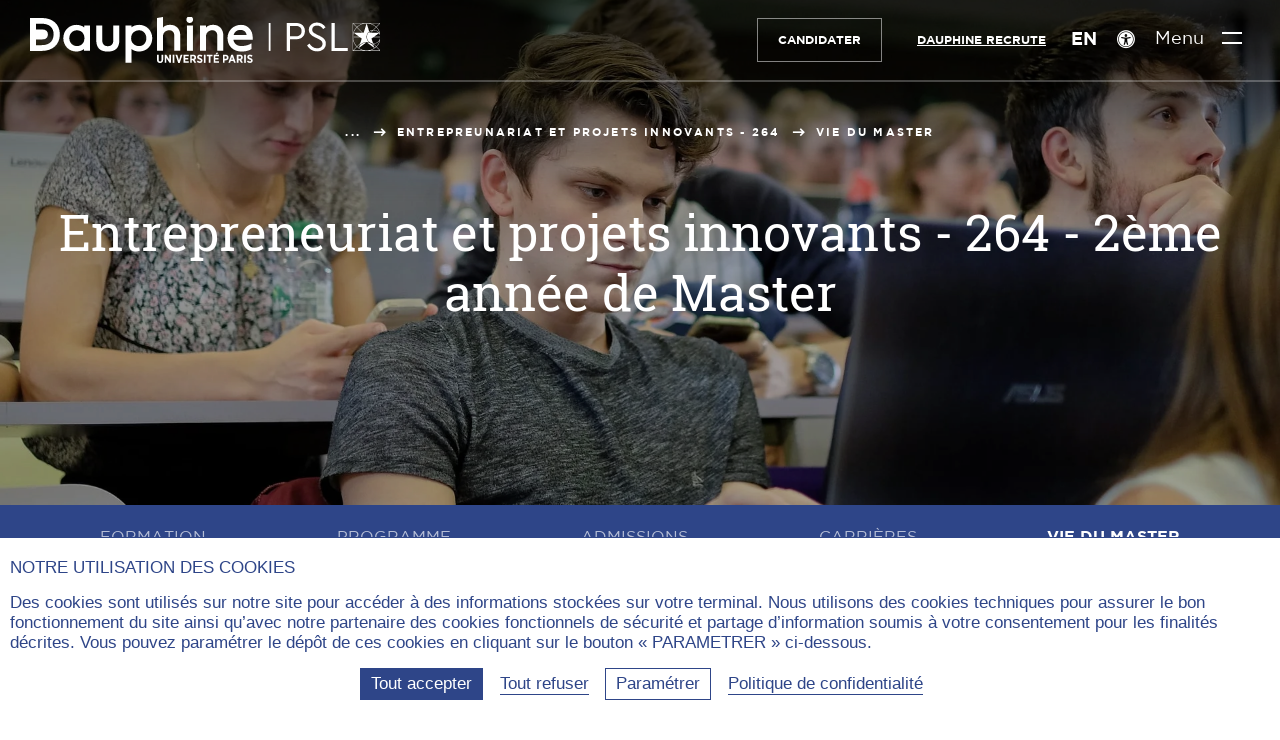

--- FILE ---
content_type: text/html; charset=utf-8
request_url: https://dauphine.psl.eu/formations/masters/management-et-organisations/m2-entrepreunariat-et-projets-innovants/vie-du-master
body_size: 16644
content:
<!DOCTYPE html>
<html lang="fr-fr" prefix="og:https://ogp.me/ns#" class="dauphine no-js">
<head>
    <meta charset="utf-8">

<!-- 
	This website is powered by TYPO3 - inspiring people to share!
	TYPO3 is a free open source Content Management Framework initially created by Kasper Skaarhoj and licensed under GNU/GPL.
	TYPO3 is copyright 1998-2026 of Kasper Skaarhoj. Extensions are copyright of their respective owners.
	Information and contribution at https://typo3.org/
-->

<link rel="icon" href="https://static1.dauphine.psl.eu/_assets/4ad852879daddd0ddb4f19951dc58cb9/assets/img/logo/favicon.ico" type="image/vnd.microsoft.icon">
<title>M2 - Entrepreunariat et projets innovants - vie du Master | Dauphine-PSL Paris</title>
<meta name="generator" content="TYPO3 CMS">
<meta name="description" content="Découvrez le déroulement de l&#039;année du Master 2 Entrepreneuriat. Les Alumni témoigne de la promotion 2021.">
<meta name="viewport" content="width=device-width, user-scalable=yes">
<meta name="robots" content="index,follow">
<meta property="og:title" content="M2 - Entrepreunariat et projets innovants - vie du Master">
<meta property="og:type" content="website">
<meta property="og:site_name" content="Dauphine-PSL Paris">
<meta property="og:image" content="https://static1.dauphine.psl.eu/typo3temp/assets/_processed_/5/f/csm_open-graph_c6b7c7cc3f.png">
<meta name="twitter:card" content="summary">
<meta name="twitter:title" content="M2 - Entrepreunariat et projets innovants - vie du Master">
<meta name="twitter:creator" content="@Paris_Dauphine">
<meta name="twitter:site" content="@Paris_Dauphine">
<meta name="twitter:image" content="https://static1.dauphine.psl.eu/typo3temp/assets/_processed_/5/f/csm_open-graph_00811ebd21.png">
<meta name="google-site-verification" content="nzF1NhKixwNX7Pd4PSvJtjfP-Sgv29YXKTkmHwF7Xb0">


<link rel="stylesheet" href="https://static1.dauphine.psl.eu/_assets/4ad852879daddd0ddb4f19951dc58cb9/assets/css/dauphine_css.css?1768494129" media="all">



<script src="https://static2.dauphine.psl.eu/typo3temp/assets/js/a5e18a7055ef33684c5c6c033d1fb2f9.js?1758182341"></script>


<link rel="canonical" href="https://dauphine.psl.eu/formations/masters/management-et-organisations/m2-entrepreunariat-et-projets-innovants/vie-du-master">

<meta property="og:url" content="https://dauphine.psl.eu/formations/masters/management-et-organisations/m2-entrepreunariat-et-projets-innovants/vie-du-master" >
<meta name="twitter:url" content="https://dauphine.psl.eu/formations/masters/management-et-organisations/m2-entrepreunariat-et-projets-innovants/vie-du-master" >
<link rel="alternate" hreflang="fr-fr" href="https://dauphine.psl.eu/formations/masters/management-et-organisations/m2-entrepreunariat-et-projets-innovants/vie-du-master">
<link rel="alternate" hreflang="en-fr" href="https://dauphine.psl.eu/en/training/masters-degrees/management-and-organizations/masters-year-2-entrepreneurship-and-innovative-projects-264/masters-life">
<link rel="alternate" hreflang="x-default" href="https://dauphine.psl.eu/formations/masters/management-et-organisations/m2-entrepreunariat-et-projets-innovants/vie-du-master">
</head>
<body>

<div id="top"></div>
<header class="main_header  " id="main-header" role="banner">
    <a href="#contenu" class="avoid-link"><span class="icon-slider_arrow_down" aria-hidden="true"></span><span>Aller au contenu</span><span class="icon-slider_arrow_down" aria-hidden="true"></span></a>
    <div class="wrapper">
        
<div class="logos">
    
        <div class="gauche">
            <a href="/" title="Université Paris Dauphine - PSL (aller à l&#039;accueil)" class="logo-site">
                
                    <span class="img-svg desktop"><?xml version="1.0" encoding="utf-8"?>
<!-- Generator: Adobe Illustrator 23.0.4, SVG Export Plug-In . SVG Version: 6.00 Build 0)  -->
<svg version="1.1" xmlns="http://www.w3.org/2000/svg" xmlns:xlink="http://www.w3.org/1999/xlink" x="0px" y="0px"
	 viewBox="0 0 468.38 61.41" style="enable-background:new 0 0 468.38 61.41;" xml:space="preserve" aria-hidden="true" focusable="false">
<style type="text/css">
	.st-white{fill:#FFFFFF;}
</style>
<g>
	<path class="st-white" d="M169.89,57.01v-6.65h2.25v6.67c0,1.54,0.73,2.3,1.9,2.3c1.17,0,1.9-0.75,1.9-2.25v-6.72h2.24v6.61
		c0,3-1.65,4.45-4.17,4.45C171.5,61.41,169.89,59.94,169.89,57.01"/>
</g>
<polygon class="st-white" points="180.22,50.35 182.29,50.35 186.46,56.69 186.46,50.35 188.66,50.35 188.66,61.23 186.74,61.23 
	182.43,54.66 182.43,61.23 180.22,61.23 "/>
<rect x="190.93" y="50.35" class="st-white" width="2.25" height="10.88"/>
<polygon class="st-white" points="194.63,50.35 197.07,50.35 199.37,57.84 201.67,50.35 204.05,50.35 200.38,61.3 198.29,61.3 "/>
<polygon class="st-white" points="205.41,50.35 212.42,50.35 212.42,52.39 207.65,52.39 207.65,54.74 211.85,54.74 211.85,56.77 
	207.65,56.77 207.65,59.2 212.48,59.2 212.48,61.23 205.41,61.23 "/>
<g>
	<path class="st-white" d="M218.18,55.67c1.15,0,1.77-0.65,1.77-1.63v-0.02c0-1.09-0.67-1.63-1.82-1.63h-1.62v3.28H218.18z M214.27,50.35
		h4.09c1.26,0,2.27,0.36,2.96,1.04c0.59,0.59,0.92,1.45,0.92,2.52v0.06c0,1.65-0.82,2.69-2.02,3.22l2.32,4.04h-2.58l-2.01-3.57
		h-1.41v3.57h-2.25V50.35z"/>
	<path class="st-white" d="M223.23,59.77l1.34-1.66c0.73,0.64,1.62,1.23,2.7,1.23c0.87,0,1.4-0.43,1.4-1.07v-0.02
		c0-0.54-0.31-0.89-1.87-1.48c-1.93-0.75-3.12-1.48-3.12-3.34V53.4c0-1.9,1.46-3.19,3.56-3.19c1.27,0,2.52,0.43,3.51,1.34
		l-1.26,1.71c-0.68-0.56-1.48-1.01-2.32-1.01c-0.78,0-1.26,0.39-1.26,0.95v0.02c0,0.62,0.37,0.92,2.07,1.62
		c1.9,0.75,2.92,1.55,2.92,3.25v0.03c0,2.02-1.54,3.26-3.65,3.26C225.88,61.37,224.43,60.89,223.23,59.77"/>
</g>
<rect x="232.67" y="50.35" class="st-white" width="2.25" height="10.88"/>
<polygon class="st-white" points="239.27,52.44 236.53,52.44 236.53,50.35 244.24,50.35 244.24,52.44 241.51,52.44 241.51,61.23 
	239.27,61.23 "/>
<path class="st-white" d="M250.1,47.29l1.9,0.86l-1.94,1.45h-1.68L250.1,47.29z M245.78,50.35h7.01v2.04h-4.77v2.35h4.2v2.04h-4.2v2.42
	h4.83v2.04h-7.07V50.35z"/>
<g>
	<path class="st-white" d="M261.65,55.9c1.17,0,1.82-0.73,1.82-1.74v-0.01c0-1.14-0.65-1.76-1.85-1.76h-1.23v3.51H261.65z M258.13,50.35
		h3.62c2.44,0,3.98,1.41,3.98,3.73v0.03c0,2.5-1.79,3.76-4.07,3.81h-1.27v3.31h-2.25V50.35z"/>
</g>
<path class="st-white" d="M271.59,56.88l-1.18-3.54l-1.2,3.54H271.59z M269.37,50.29h2.14l3.9,10.94h-2.33l-0.81-2.36h-3.75l-0.79,2.36
	h-2.27L269.37,50.29z"/>
<g>
	<path class="st-white" d="M280.7,55.67c1.15,0,1.77-0.65,1.77-1.63v-0.02c0-1.09-0.67-1.63-1.82-1.63h-1.62v3.28H280.7z M276.78,50.35
		h4.09c1.26,0,2.27,0.36,2.95,1.04c0.59,0.59,0.92,1.45,0.92,2.52v0.06c0,1.65-0.82,2.69-2.02,3.22l2.32,4.04h-2.58l-2.01-3.57
		h-1.41v3.57h-2.25V50.35z"/>
</g>
<rect x="286.62" y="50.35" class="st-white" width="2.25" height="10.88"/>
<g>
	<path class="st-white" d="M290.35,59.77l1.34-1.66c0.73,0.64,1.62,1.23,2.7,1.23c0.87,0,1.4-0.43,1.4-1.07v-0.02
		c0-0.54-0.31-0.89-1.87-1.48c-1.93-0.75-3.12-1.48-3.12-3.34V53.4c0-1.9,1.46-3.19,3.56-3.19c1.27,0,2.52,0.43,3.51,1.34
		l-1.26,1.71c-0.68-0.56-1.48-1.01-2.32-1.01c-0.78,0-1.26,0.39-1.26,0.95v0.02c0,0.62,0.37,0.92,2.07,1.62
		c1.9,0.75,2.92,1.55,2.92,3.25v0.03c0,2.02-1.54,3.26-3.65,3.26C292.99,61.37,291.54,60.89,290.35,59.77"/>
	<path class="st-white" d="M367.98,18.79c0,6.33-4.46,10.9-11.63,10.9h-8.49v15.59h-4.3V8.01h12.79
		C363.52,8.01,367.98,12.52,367.98,18.79 M347.86,11.96v13.78h8.39c4.8,0,7.28-2.88,7.28-6.89c0-3.95-2.48-6.89-7.28-6.89H347.86z"
		/>
	<path class="st-white" d="M395.55,13.71l-3.14,2.43c-1.93-2.99-5.02-4.68-8.33-4.68c-3.36,0-6.45,1.75-6.45,5.42
		c0,3.39,2.54,4.63,5.85,6.27l4.02,1.98c5.3,2.6,8.49,5.37,8.49,10.39c0,6.27-5.01,10.39-11.74,10.39c-5.79,0-10.59-3.11-13.4-8.02
		l3.2-2.43c2.2,3.45,5.46,6.38,10.14,6.38c4.3,0,7.34-2.43,7.34-6.21c0-3.44-2.49-4.8-6.07-6.55l-4.08-1.98
		c-4.24-2.09-8.22-4.74-8.22-10c0-5.93,5.07-9.71,10.98-9.71C389.09,7.38,393.29,10.04,395.55,13.71"/>
</g>
<polygon class="st-white" points="403.63,8.01 403.63,45.27 425.19,45.27 425.19,41.32 407.93,41.32 407.93,8.01 "/>
<rect x="319.52" y="8.01" class="st-white" width="2.4" height="37.25"/>
<g>
	<path class="st-white" d="M62.62,38.83c-5.65,0-10.07-4.64-10.07-10.57c0-5.89,4.42-10.51,10.07-10.51c6.1,0,10.19,4.22,10.19,10.51
		C72.82,34.58,68.72,38.83,62.62,38.83 M72.44,13.81c-2.67-2.1-6.42-3.33-10.32-3.33c-10.03,0-17.59,7.67-17.59,17.84
		c0,10.13,7.56,17.78,17.59,17.78c4.84,0,8.13-1.7,10.23-3.45l-0.05,2.51h8.1V11.43h-7.96V13.81z"/>
	<path class="st-white" d="M111.41,31.62c0,0.03,0.13,3.2-1.92,5.35c-1.26,1.32-3.09,1.99-5.44,1.99c-2.35,0-4.18-0.67-5.44-1.98
		c-2.05-2.14-1.93-5.33-1.93-5.39V11.43h-8.02V31.4c0,9.8,5.18,14.76,15.39,14.76s15.39-4.97,15.39-14.76V11.43h-8.02V31.62z"/>
	<path class="st-white" d="M146.09,38.83c-5.21,0-10.82-3.29-10.82-10.51c0-7.26,5.61-10.57,10.82-10.57c5.49,0,9.63,4.55,9.63,10.57
		C155.72,34.41,151.67,38.83,146.09,38.83 M145.97,10.48c-3.9,0-7.65,1.23-10.32,3.33v-2.39h-8.02v49.81h8.02V42.54
		c2.07,1.8,5.36,3.56,10.32,3.56c10.03,0,17.59-7.64,17.59-17.78C163.56,18.15,155.99,10.48,145.97,10.48"/>
	<path class="st-white" d="M187.39,10.42c-5.23,0-8.09,2.09-9.5,3.67V0l-8.02,1.34v43.82h8.02V26.25c0-5.91,4.27-8.56,8.5-8.56
		c4.24,0,6.67,2.75,6.67,7.55v19.91h8.02V24.55C201.08,15.97,195.71,10.42,187.39,10.42"/>
	<path class="st-white" d="M213.72-0.96c-2.5,0-4.45,1.98-4.45,4.52c0,2.5,1.96,4.45,4.45,4.45c2.53,0,4.51-1.95,4.51-4.45
		C218.24,1.03,216.26-0.96,213.72-0.96"/>
</g>
<rect x="210.03" y="11.36" class="st-white" width="8.02" height="33.79"/>
<g>
	<path class="st-white" d="M244.96,10.42c-5.23,0-8.09,2.09-9.5,3.67v-2.67h-8.02v33.73h8.02V26.25c0-5.91,4.27-8.56,8.5-8.56
		c4.24,0,6.67,2.75,6.67,7.55v19.91h8.02V24.55C258.66,15.97,253.28,10.42,244.96,10.42"/>
	<path class="st-white" d="M281.61,17.25c6.33,0,7.89,4.54,8.28,6.75H272.5C273.01,22.13,274.96,17.25,281.61,17.25 M298,26.75
		c0-7.89-5.44-16.27-15.51-16.27c-10.35,0-18.15,7.64-18.15,17.78c0,10.5,7.65,17.84,18.59,17.84c9.63,0,13.28-3.36,13.44-3.5
		l0.19-0.18v-6.98h-0.62c-0.18,0-0.29,0.06-0.43,0.15c-1.59,0.97-5.99,3.24-12.45,3.24c-5.79,0-9.82-3.09-10.89-8.32H298V26.75z"/>
	<path class="st-white" d="M15.58,37.55H8.09v-7.66h8.4c3.29,0,7.24-1.15,7.41-6.63c0-4.26-2.64-6.61-7.44-6.61H8.09V8.99h7.43
		c10.34,0,16.04,5.07,16.04,14.26C31.19,35.07,22.66,37.55,15.58,37.55 M16.08,1.34H0v43.92h16.08c14.24,0,23.81-8.84,23.81-21.99
		C39.89,9.95,30.54,1.34,16.08,1.34"/>
	<path class="st-white" d="M467.23,21.49c-0.01-0.02-0.03-0.04-0.04-0.06C467.21,21.45,467.22,21.47,467.23,21.49l-0.09,0.07
		L467.23,21.49z"/>
	<path class="st-white" d="M468.74,22.45c-0.79-3.41-2.51-6.47-4.9-8.88l4.9-4.9V22.45z M468.74,44.55l-4.9-4.9
		c2.39-2.41,4.12-5.47,4.9-8.89V44.55z M453.95,44.88c3.67-0.68,6.97-2.43,9.55-4.91l4.91,4.91H453.95z M440.03,41.38l10.38-7.58
		c-4.64,0.05-8.62,2.88-10.34,6.9l-0.19,0.57c-0.69-0.5-1.34-1.05-1.96-1.63l3.76-3.76l-0.82,2.46c2.15-3.03,5.68-5.02,9.68-5.02
		c1.2,0,2.36,0.18,3.46,0.52c-2.17-1.71-3.57-4.35-3.57-7.31c0-2.89,1.34-5.47,3.42-7.18l0.06,0.18l0,0l0.06,0.2
		c1.39-1.15,3.14-1.88,5.05-2.01l-3.35,3.35h-1.14l-0.42-1.33c-1.96,1.62-3.22,4.07-3.22,6.8c0,4.55,3.48,8.3,7.92,8.78l0.52,0.52
		c-0.66-0.03-1.3-0.13-1.92-0.29c1.07,0.77,2.01,1.7,2.77,2.77l-0.81-2.43l-0.01-0.02l3.78,3.78c-0.62,0.59-1.28,1.14-1.97,1.64
		l-0.23-0.68c-1.73-3.94-5.66-6.71-10.23-6.79l10.27,7.6c-2.96,2.08-6.57,3.31-10.46,3.31C446.63,44.72,443.01,43.48,440.03,41.38
		 M432.68,44.88l4.9-4.91c2.58,2.48,5.88,4.23,9.55,4.91H432.68z M432.34,30.76c0.79,3.41,2.51,6.47,4.9,8.89l-4.9,4.9V30.76z
		 M432.34,8.82l4.82,4.83c-2.35,2.4-4.05,5.43-4.82,8.8V8.82z M446.36,8.48c-3.4,0.78-6.44,2.48-8.85,4.82l-4.82-4.82H446.36z
		 M444.03,28.83l-2.02,6.04l-4.43,4.44c-3.17-3.2-5.15-7.57-5.23-12.39h9.03L444.03,28.83z M433.25,21.06l7.46,5.38h-8.37
		c0.04-4.84,2-9.23,5.16-12.46l7.08,7.08H433.25z M450.57,8.48l-4.02,12.58h-1.29l-7.42-7.42c3.28-3.19,7.76-5.16,12.7-5.16
		C450.55,8.48,450.56,8.48,450.57,8.48 M463.17,13.57l-3.65,3.65c-2.1,0.02-4.03,0.75-5.58,1.94l-3.37-10.67
		C455.46,8.49,459.9,10.43,463.17,13.57 M467.52,21.29l-0.28,0.2c-0.1-0.14-0.2-0.28-0.31-0.42c0,0,0-0.01,0-0.01
		c0.11,0.14,0.21,0.28,0.31,0.42L467.52,21.29l0.31-0.23h-0.48h-0.15c-1.6-2.19-4.14-3.65-7.03-3.82l3.34-3.34
		c2.36,2.39,4.07,5.42,4.81,8.81C468.09,22.22,467.83,21.74,467.52,21.29 M467.19,21.43c0.01,0.02,0.03,0.04,0.04,0.06l-0.09,0.07
		l0.09-0.07C467.22,21.47,467.2,21.45,467.19,21.43 M460.42,26.44l6.66-4.84v0l0.05-0.03c0.95,1.39,1.52,3.07,1.53,4.88H460.42z
		 M456.35,21.06l3.37-3.37c2.79,0.02,5.27,1.34,6.88,3.37H456.35z M468.38,30.21c-0.71,3.5-2.45,6.64-4.88,9.1l-3.47-3.48
		C463.77,35.74,466.97,33.45,468.38,30.21 M459.79,35.37c-0.08,0-0.16-0.01-0.24-0.01l-0.51-0.51l-1.99-5.96l2.71-1.97h8.88
		C468.44,31.61,464.55,35.37,459.79,35.37 M468.25,8.48l-4.75,4.75c-2.4-2.31-5.41-3.98-8.77-4.75H468.25z M431.87,8.01V26.6v0v0
		v18.75h37.35V8.01H431.87z"/>
</g>
</svg>
</span>
                
                
                    <span class="img-svg mobile"><?xml version="1.0" encoding="utf-8"?>
<!-- Generator: Adobe Illustrator 23.0.4, SVG Export Plug-In . SVG Version: 6.00 Build 0)  -->
<svg version="1.1" xmlns="http://www.w3.org/2000/svg" xmlns:xlink="http://www.w3.org/1999/xlink" x="0px"
	 y="0px" viewBox="0 0 121.9 134.2" style="enable-background:new 0 0 121.9 134.2;" xml:space="preserve" aria-hidden="true" focusable="false">
<style type="text/css">
	.st-mobile-white{fill:#FFFFFF;}
</style>
<path class="st-mobile-white" d="M47.6,110.6H24.7V87.2h25.7c10,0,22.1-3.5,22.6-20.3c0-13-8.1-20.2-22.7-20.2H24.7V23.4h22.7
	c31.6,0,49,15.5,49,43.6C95.3,103,69.3,110.6,47.6,110.6 M49.1,0H0v134.2h49.1c43.5,0,72.8-27,72.8-67.2C121.9,26.3,93.3,0,49.1,0"
	/>
</svg>
</span>
                
                
                    <span class="img-svg desktop-blue"><?xml version="1.0" encoding="utf-8"?>
<!-- Generator: Adobe Illustrator 23.0.4, SVG Export Plug-In . SVG Version: 6.00 Build 0)  -->
<svg version="1.1" xmlns="http://www.w3.org/2000/svg" xmlns:xlink="http://www.w3.org/1999/xlink" x="0px" y="0px"
	 viewBox="0 0 468.4 61.4" style="enable-background:new 0 0 468.4 61.4;" xml:space="preserve" aria-hidden="true" focusable="false">
<style type="text/css">
	.st-blue{fill:#213B83;}
</style>
<g>
	<path class="st-blue" d="M169.9,57v-6.7h2.2V57c0,1.5,0.7,2.3,1.9,2.3s1.9-0.8,1.9-2.2v-6.7h2.2V57c0,3-1.6,4.5-4.2,4.5
		C171.5,61.4,169.9,59.9,169.9,57"/>
</g>
<polygon class="st-blue" points="180.2,50.3 182.3,50.3 186.5,56.7 186.5,50.3 188.7,50.3 188.7,61.2 186.7,61.2 182.4,54.7 182.4,61.2 
	180.2,61.2 "/>
<rect x="190.9" y="50.3" class="st-blue" width="2.2" height="10.9"/>
<polygon class="st-blue" points="194.6,50.3 197.1,50.3 199.4,57.8 201.7,50.3 204.1,50.3 200.4,61.3 198.3,61.3 "/>
<polygon class="st-blue" points="205.4,50.3 212.4,50.3 212.4,52.4 207.6,52.4 207.6,54.7 211.9,54.7 211.9,56.8 207.6,56.8 207.6,59.2 
	212.5,59.2 212.5,61.2 205.4,61.2 "/>
<g>
	<path class="st-blue" d="M218.2,55.7c1.1,0,1.8-0.7,1.8-1.6v0c0-1.1-0.7-1.6-1.8-1.6h-1.6v3.3C216.5,55.7,218.2,55.7,218.2,55.7z
		 M214.3,50.3h4.1c1.3,0,2.3,0.4,3,1c0.6,0.6,0.9,1.5,0.9,2.5V54c0,1.7-0.8,2.7-2,3.2l2.3,4H220l-2-3.6h-1.4v3.6h-2.2L214.3,50.3
		L214.3,50.3z"/>
	<path class="st-blue" d="M223.2,59.8l1.3-1.7c0.7,0.6,1.6,1.2,2.7,1.2c0.9,0,1.4-0.4,1.4-1.1v0c0-0.5-0.3-0.9-1.9-1.5
		c-1.9-0.8-3.1-1.5-3.1-3.3v0c0-1.9,1.5-3.2,3.6-3.2c1.3,0,2.5,0.4,3.5,1.3l-1.3,1.7c-0.7-0.6-1.5-1-2.3-1c-0.8,0-1.3,0.4-1.3,1v0
		c0,0.6,0.4,0.9,2.1,1.6c1.9,0.8,2.9,1.5,2.9,3.2v0c0,2-1.5,3.3-3.6,3.3C225.9,61.4,224.4,60.9,223.2,59.8"/>
</g>
<rect x="232.7" y="50.3" class="st-blue" width="2.2" height="10.9"/>
<polygon class="st-blue" points="239.3,52.4 236.5,52.4 236.5,50.3 244.2,50.3 244.2,52.4 241.5,52.4 241.5,61.2 239.3,61.2 "/>
<path class="st-blue" d="M250.1,47.3l1.9,0.9l-1.9,1.5h-1.7L250.1,47.3z M245.8,50.3h7v2H248v2.3h4.2v2H248v2.4h4.8v2h-7.1L245.8,50.3
	L245.8,50.3z"/>
<g>
	<path class="st-blue" d="M261.6,55.9c1.2,0,1.8-0.7,1.8-1.7v0c0-1.1-0.6-1.8-1.9-1.8h-1.2v3.5H261.6z M258.1,50.3h3.6
		c2.4,0,4,1.4,4,3.7v0c0,2.5-1.8,3.8-4.1,3.8h-1.3v3.3h-2.2L258.1,50.3L258.1,50.3z"/>
</g>
<path class="st-blue" d="M271.6,56.9l-1.2-3.5l-1.2,3.5H271.6z M269.4,50.3h2.1l3.9,10.9h-2.3l-0.8-2.4h-3.8l-0.8,2.4h-2.3L269.4,50.3z"
	/>
<g>
	<path class="st-blue" d="M280.7,55.7c1.1,0,1.8-0.7,1.8-1.6v0c0-1.1-0.7-1.6-1.8-1.6H279v3.3C279,55.7,280.7,55.7,280.7,55.7z
		 M276.8,50.3h4.1c1.3,0,2.3,0.4,3,1c0.6,0.6,0.9,1.5,0.9,2.5V54c0,1.7-0.8,2.7-2,3.2l2.3,4h-2.6l-2-3.6H279v3.6h-2.2L276.8,50.3
		L276.8,50.3z"/>
</g>
<rect x="286.6" y="50.3" class="st-blue" width="2.2" height="10.9"/>
<g>
	<path class="st-blue" d="M290.4,59.8l1.3-1.7c0.7,0.6,1.6,1.2,2.7,1.2c0.9,0,1.4-0.4,1.4-1.1v0c0-0.5-0.3-0.9-1.9-1.5
		c-1.9-0.8-3.1-1.5-3.1-3.3v0c0-1.9,1.5-3.2,3.6-3.2c1.3,0,2.5,0.4,3.5,1.3l-1.3,1.7c-0.7-0.6-1.5-1-2.3-1c-0.8,0-1.3,0.4-1.3,1v0
		c0,0.6,0.4,0.9,2.1,1.6c1.9,0.8,2.9,1.5,2.9,3.2v0c0,2-1.5,3.3-3.6,3.3C293,61.4,291.5,60.9,290.4,59.8"/>
	<path class="st-blue" d="M368,18.8c0,6.3-4.5,10.9-11.6,10.9h-8.5v15.6h-4.3V8h12.8C363.5,8,368,12.5,368,18.8 M347.9,12v13.8h8.4
		c4.8,0,7.3-2.9,7.3-6.9c0-3.9-2.5-6.9-7.3-6.9C356.2,12,347.9,12,347.9,12z"/>
	<path class="st-blue" d="M395.5,13.7l-3.1,2.4c-1.9-3-5-4.7-8.3-4.7c-3.4,0-6.5,1.8-6.5,5.4c0,3.4,2.5,4.6,5.9,6.3l4,2
		c5.3,2.6,8.5,5.4,8.5,10.4c0,6.3-5,10.4-11.7,10.4c-5.8,0-10.6-3.1-13.4-8l3.2-2.4c2.2,3.5,5.5,6.4,10.1,6.4c4.3,0,7.3-2.4,7.3-6.2
		c0-3.4-2.5-4.8-6.1-6.5l-4.1-2c-4.2-2.1-8.2-4.7-8.2-10c0-5.9,5.1-9.7,11-9.7C389.1,7.4,393.3,10,395.5,13.7"/>
</g>
<polygon class="st-blue" points="403.6,8 403.6,45.3 425.2,45.3 425.2,41.3 407.9,41.3 407.9,8 "/>
<rect x="319.5" y="8" class="st-blue" width="2.4" height="37.2"/>
<g>
	<path class="st-blue" d="M62.6,38.8c-5.7,0-10.1-4.6-10.1-10.6c0-5.9,4.4-10.5,10.1-10.5c6.1,0,10.2,4.2,10.2,10.5
		C72.8,34.6,68.7,38.8,62.6,38.8 M72.4,13.8c-2.7-2.1-6.4-3.3-10.3-3.3c-10,0-17.6,7.7-17.6,17.8c0,10.1,7.6,17.8,17.6,17.8
		c4.8,0,8.1-1.7,10.2-3.5l-0.1,2.5h8.1V11.4h-8V13.8z"/>
	<path class="st-blue" d="M111.4,31.6c0,0,0.1,3.2-1.9,5.4c-1.3,1.3-3.1,2-5.4,2c-2.3,0-4.2-0.7-5.4-2c-2.1-2.1-1.9-5.3-1.9-5.4V11.4h-8
		v20c0,9.8,5.2,14.8,15.4,14.8s15.4-5,15.4-14.8v-20h-8L111.4,31.6L111.4,31.6z"/>
	<path class="st-blue" d="M146.1,38.8c-5.2,0-10.8-3.3-10.8-10.5c0-7.3,5.6-10.6,10.8-10.6c5.5,0,9.6,4.6,9.6,10.6
		C155.7,34.4,151.7,38.8,146.1,38.8 M146,10.5c-3.9,0-7.6,1.2-10.3,3.3v-2.4h-8v49.8h8V42.5c2.1,1.8,5.4,3.6,10.3,3.6
		c10,0,17.6-7.6,17.6-17.8C163.6,18.1,156,10.5,146,10.5"/>
	<path class="st-blue" d="M187.4,10.4c-5.2,0-8.1,2.1-9.5,3.7V0l-8,1.3v43.8h8V26.2c0-5.9,4.3-8.6,8.5-8.6c4.2,0,6.7,2.8,6.7,7.5v19.9h8
		V24.5C201.1,16,195.7,10.4,187.4,10.4"/>
	<path class="st-blue" d="M213.7-1c-2.5,0-4.4,2-4.4,4.5c0,2.5,2,4.5,4.4,4.5c2.5,0,4.5-1.9,4.5-4.4C218.2,1,216.3-1,213.7-1"/>
</g>
<rect x="210" y="11.4" class="st-blue" width="8" height="33.8"/>
<g>
	<path class="st-blue" d="M245,10.4c-5.2,0-8.1,2.1-9.5,3.7v-2.7h-8v33.7h8V26.2c0-5.9,4.3-8.6,8.5-8.6c4.2,0,6.7,2.8,6.7,7.5v19.9h8
		V24.5C258.7,16,253.3,10.4,245,10.4"/>
	<path class="st-blue" d="M281.6,17.2c6.3,0,7.9,4.5,8.3,6.8h-17.4C273,22.1,275,17.2,281.6,17.2 M298,26.8c0-7.9-5.4-16.3-15.5-16.3
		c-10.4,0-18.1,7.6-18.1,17.8c0,10.5,7.6,17.8,18.6,17.8c9.6,0,13.3-3.4,13.4-3.5l0.2-0.2v-7h-0.6c-0.2,0-0.3,0.1-0.4,0.2
		c-1.6,1-6,3.2-12.5,3.2c-5.8,0-9.8-3.1-10.9-8.3H298V26.8z"/>
	<path class="st-blue" d="M15.6,37.5H8.1v-7.7h8.4c3.3,0,7.2-1.1,7.4-6.6c0-4.3-2.6-6.6-7.4-6.6H8.1V9h7.4c10.3,0,16,5.1,16,14.3
		C31.2,35.1,22.7,37.5,15.6,37.5 M16.1,1.3H0v43.9h16.1c14.2,0,23.8-8.8,23.8-22C39.9,9.9,30.5,1.3,16.1,1.3"/>
	<path class="st-blue" d="M467.2,21.5C467.2,21.5,467.2,21.4,467.2,21.5C467.2,21.5,467.2,21.5,467.2,21.5L467.2,21.5L467.2,21.5z"/>
	<path class="st-blue" d="M468.7,22.5c-0.8-3.4-2.5-6.5-4.9-8.9l4.9-4.9V22.5z M468.7,44.5l-4.9-4.9c2.4-2.4,4.1-5.5,4.9-8.9V44.5z
		 M454,44.9c3.7-0.7,7-2.4,9.5-4.9l4.9,4.9H454z M440,41.4l10.4-7.6c-4.6,0-8.6,2.9-10.3,6.9l-0.2,0.6c-0.7-0.5-1.3-1-2-1.6l3.8-3.8
		l-0.8,2.5c2.1-3,5.7-5,9.7-5c1.2,0,2.4,0.2,3.5,0.5c-2.2-1.7-3.6-4.4-3.6-7.3c0-2.9,1.3-5.5,3.4-7.2l0.1,0.2l0,0l0.1,0.2
		c1.4-1.1,3.1-1.9,5-2l-3.4,3.4h-1.1l-0.4-1.3c-2,1.6-3.2,4.1-3.2,6.8c0,4.5,3.5,8.3,7.9,8.8l0.5,0.5c-0.7,0-1.3-0.1-1.9-0.3
		c1.1,0.8,2,1.7,2.8,2.8l-0.8-2.4l0,0l3.8,3.8c-0.6,0.6-1.3,1.1-2,1.6l-0.2-0.7c-1.7-3.9-5.7-6.7-10.2-6.8l10.3,7.6
		c-3,2.1-6.6,3.3-10.5,3.3C446.6,44.7,443,43.5,440,41.4 M432.7,44.9l4.9-4.9c2.6,2.5,5.9,4.2,9.5,4.9H432.7z M432.3,30.8
		c0.8,3.4,2.5,6.5,4.9,8.9l-4.9,4.9V30.8z M432.3,8.8l4.8,4.8c-2.4,2.4-4,5.4-4.8,8.8V8.8z M446.4,8.5c-3.4,0.8-6.4,2.5-8.9,4.8
		l-4.8-4.8H446.4z M444,28.8l-2,6l-4.4,4.4c-3.2-3.2-5.1-7.6-5.2-12.4h9L444,28.8z M433.2,21.1l7.5,5.4h-8.4c0-4.8,2-9.2,5.2-12.5
		l7.1,7.1C444.6,21.1,433.2,21.1,433.2,21.1z M450.6,8.5l-4,12.6h-1.3l-7.4-7.4C441.1,10.4,445.6,8.5,450.6,8.5
		C450.5,8.5,450.6,8.5,450.6,8.5 M463.2,13.6l-3.6,3.6c-2.1,0-4,0.8-5.6,1.9l-3.4-10.7C455.5,8.5,459.9,10.4,463.2,13.6 M467.5,21.3
		l-0.3,0.2c-0.1-0.1-0.2-0.3-0.3-0.4v0c0.1,0.1,0.2,0.3,0.3,0.4L467.5,21.3l0.3-0.2h-0.5h-0.1c-1.6-2.2-4.1-3.6-7-3.8l3.3-3.3
		c2.4,2.4,4.1,5.4,4.8,8.8C468.1,22.2,467.8,21.7,467.5,21.3 M467.2,21.4C467.2,21.5,467.2,21.5,467.2,21.4l0,0.1L467.2,21.4
		C467.2,21.5,467.2,21.5,467.2,21.4 M460.4,26.4l6.7-4.8l0,0l0,0c1,1.4,1.5,3.1,1.5,4.9L460.4,26.4L460.4,26.4z M456.4,21.1l3.4-3.4
		c2.8,0,5.3,1.3,6.9,3.4C466.6,21.1,456.4,21.1,456.4,21.1z M468.4,30.2c-0.7,3.5-2.5,6.6-4.9,9.1l-3.5-3.5
		C463.8,35.7,467,33.5,468.4,30.2 M459.8,35.4c-0.1,0-0.2,0-0.2,0l-0.5-0.5l-2-6l2.7-2h8.9C468.4,31.6,464.5,35.4,459.8,35.4
		 M468.2,8.5l-4.8,4.8c-2.4-2.3-5.4-4-8.8-4.8H468.2z M431.9,8v18.6l0,0l0,0v18.7h37.4V8H431.9z"/>
</g>
</svg>
</span>
                
                
                    <span class="img-svg mobile-blue"><?xml version="1.0" encoding="utf-8"?>
<!-- Generator: Adobe Illustrator 23.0.4, SVG Export Plug-In . SVG Version: 6.00 Build 0)  -->
<svg version="1.1" xmlns="http://www.w3.org/2000/svg" xmlns:xlink="http://www.w3.org/1999/xlink" x="0px"
	 y="0px" viewBox="0 0 121.9 134.2" style="enable-background:new 0 0 121.9 134.2;" xml:space="preserve" aria-hidden="true" focusable="false">
<style type="text/css">
	.st0{fill:#213B83;}
</style>
<path class="st0" d="M47.6,110.6H24.7V87.2h25.7c10,0,22.1-3.5,22.6-20.3c0-13-8.1-20.2-22.7-20.2H24.7V23.4h22.7
	c31.6,0,49,15.5,49,43.6C95.3,103,69.3,110.6,47.6,110.6 M49.1,0H0v134.2h49.1c43.5,0,72.8-27,72.8-67.2C121.9,26.3,93.3,0,49.1,0"
	/>
</svg>
</span>
                
            </a>
            
        </div>
    
    
</div>
        

        <div class="flex-right">
            <a class="self-center small_cta accessibility-grey-bg" data-ctatext="Candidater" href="/formations/candidatures-et-admissions">Candidater</a>
            <div class="header-accessibility-btn">
    
    <a href="/dauphine/dauphine-recrute" class="header-flex-link accessibility-grey-bg underline hidden-mobile">Dauphine recrute</a>
    
<div id="c" class=" frame frame- frame-type- frame-layout-"><a href="/en/training/masters-degrees/management-and-organizations/masters-year-2-entrepreneurship-and-innovative-projects-264/masters-life" class="header-flex-link accessibility-grey-bg" hreflang="" aria-label="English version" lang="">EN</a></div>


    
    <div id="accessconfig" class="header-flex-link" data-accessconfig-params='{ "Prefix" : "a42-ac", "ContainerClass" : "","ModalCloseButton" : "","ModalTitle" : "","FormFieldset" : "","FormFieldsetLegend" : "","FormRadio" : ""}' ></div>    
</div>
            
            <nav role="navigation" aria-label="Menu principal">
    <button class="header-flex-link hover-section menu-link" aria-expanded="false" data-target="menu-principal" id="menu-principal-toggler">
        <span class="accessibility-grey-bg">Menu <span class="menu-burger" aria-hidden="true"></span></span>
    </button>
    
    <div class="header-section header-menu-principal menu-principal" id="menu-principal"><div class="menu-panel-shortcut" id="menu-panel-shorcut"><p><button id="main-menu-back-button"><span aria-hidden="true" class="icon-slider_arrow_left"></span>Retour</button></p><p><button id="main-menu-home-button"><span aria-hidden="true" class="icon-home"></span>Menu principal</button></p></div><div id="menu-panel" class="menu-panel"><div class="menu-section hidden-left" id="main-section" aria-label="Section de menu : Accueil"> <div class="menu-section-inner"> <ul> <li class="header-section-row"> <a href="/dauphine/presentation-universite" class="title_l3 goToSection" id="go-to-section-5" data-target="5" aria-label="Aller à la sous-section : Dauphine"> <span>Dauphine</span> <span class="arrow-container"><span aria-hidden="true" class="icon-slider_arrow_right"></span></span> </a> </li> <li class="header-section-row"> <a href="/formations/choisir-sa-formation" class="title_l3 goToSection" id="go-to-section-59" data-target="59" aria-label="Aller à la sous-section : Formations"> <span>Formations</span> <span class="arrow-container"><span aria-hidden="true" class="icon-slider_arrow_right"></span></span> </a> </li> <li class="header-section-row"> <a href="/recherche/la-recherche-a-dauphine" class="title_l3 goToSection" id="go-to-section-1141" data-target="1141" aria-label="Aller à la sous-section : Recherche"> <span>Recherche</span> <span class="arrow-container"><span aria-hidden="true" class="icon-slider_arrow_right"></span></span> </a> </li> <li class="header-section-row"> <a href="/international" class="title_l3 goToSection" id="go-to-section-8363" data-target="8363" aria-label="Aller à la sous-section : International"> <span>International</span> <span class="arrow-container"><span aria-hidden="true" class="icon-slider_arrow_right"></span></span> </a> </li> <li class="header-section-row"> <a href="/entreprise" class="title_l3 goToSection" id="go-to-section-1185" data-target="1185" aria-label="Aller à la sous-section : Entreprise"> <span>Entreprise</span> <span class="arrow-container"><span aria-hidden="true" class="icon-slider_arrow_right"></span></span> </a> </li> <li class="header-section-row"> <a href="/vie-de-campus/vie-a-dauphine" class="title_l3 goToSection" id="go-to-section-1132" data-target="1132" aria-label="Aller à la sous-section : Vie de campus"> <span>Vie de campus</span> <span class="arrow-container"><span aria-hidden="true" class="icon-slider_arrow_right"></span></span> </a> </li> </ul> </div> <ul class="menu-special-element"> <li class="header-section-row "> <a class="title_l3 " href="/eclairages"> <span class="item-menu-icon"> <img src="https://static2.dauphine.psl.eu/_assets/c2203d4d13f9542be2c72bd518fc1265/img/png/logo-white.png" width="74" height="82" alt="" /> </span> <span> <span class="item-menu-title">Dauphine Éclairages</span> <span class="item-menu-subtitle">Comprendre le monde, éclairer l&#039;avenir</span> </span> <span class="arrow-container"><span aria-hidden="true" class="icon-slider_arrow_right"></span></span> </a> </li> </ul> <div class="menu-section-inner"> <hr /> <div class="header-section-row main-section-additional-links"><ul class="main-section-additional-links-list"><li class="main-section-additional-links-list-item"><a href="https://executive-education.dauphine.psl.eu/" target="_blank">Executive Education</a></li><li class="main-section-additional-links-list-item"><a href="/dauphine/dauphine-recrute">Dauphine recrute</a></li></ul></div> </div></div> <div class="menu-section sub-section hidden-right" id="section-5" aria-label="Section de menu : Dauphine"> <div class="menu-section-inner"> <div class="panel-title-container"> <p class="title_l3 panel-title">Dauphine</p> </div> <ul> <li class="header-section-row"> <a href="/dauphine/presentation-universite" class="title_l3 goToSection" id="go-to-section-6" data-target="6" aria-label="Aller à la sous-section : L&#039;Université"> <span>L&#039;Université</span> <span class="arrow-container"><span aria-hidden="true" class="icon-slider_arrow_right"></span></span> </a> </li> <li class="header-section-row"> <a href="/dauphine/nouveau-campus"> <span>Nouveau campus</span> <span class="arrow-container"><span aria-hidden="true" class="icon-slider_arrow_right"></span></span> </a> </li> <li class="header-section-row"> <a href="/dauphine/responsabilite-sociale-universite"> <span>Responsabilité Environnementale et Sociale</span> <span class="arrow-container"><span aria-hidden="true" class="icon-slider_arrow_right"></span></span> </a> </li> <li class="header-section-row"> <a href="/dauphine/dauphine-durable"> <span>Dauphine Durable</span> <span class="arrow-container"><span aria-hidden="true" class="icon-slider_arrow_right"></span></span> </a> </li> <li class="header-section-row"> <a href="/dauphine/dauphine-numerique"> <span>Dauphine Numérique</span> <span class="arrow-container"><span aria-hidden="true" class="icon-slider_arrow_right"></span></span> </a> </li> <li class="header-section-row"> <a href="/dauphine/house-of-entrepreneurship"> <span>House of Entrepreneurship</span> <span class="arrow-container"><span aria-hidden="true" class="icon-slider_arrow_right"></span></span> </a> </li> <li class="header-section-row"> <a href="https://housefinance.dauphine.fr/"> <span>House of Finance</span> <span class="arrow-container"><span aria-hidden="true" class="icon-slider_arrow_right"></span></span> </a> </li> <li class="header-section-row"> <a href="/dauphine/fondation-dauphine"> <span>Fondation Dauphine</span> <span class="arrow-container"><span aria-hidden="true" class="icon-slider_arrow_right"></span></span> </a> </li> <li class="header-section-row"> <a href="/dauphine-alumni"> <span>Dauphine Alumni</span> <span class="arrow-container"><span aria-hidden="true" class="icon-slider_arrow_right"></span></span> </a> </li> <li class="header-section-row"> <a href="/dauphine/musee-du-management"> <span>Musée du management</span> <span class="arrow-container"><span aria-hidden="true" class="icon-slider_arrow_right"></span></span> </a> </li> <li class="header-section-row"> <a href="/dauphine/partenaires" class="title_l3 goToSection" id="go-to-section-38" data-target="38" aria-label="Aller à la sous-section : Partenaires"> <span>Partenaires</span> <span class="arrow-container"><span aria-hidden="true" class="icon-slider_arrow_right"></span></span> </a> </li> <li class="header-section-row"> <a href="/dauphine/dauphine-recrute"> <span>Dauphine recrute</span> <span class="arrow-container"><span aria-hidden="true" class="icon-slider_arrow_right"></span></span> </a> </li> <li class="header-section-row"> <a href="/dauphine/toute-lactualite/podcasts"> <span>Podcasts</span> <span class="arrow-container"><span aria-hidden="true" class="icon-slider_arrow_right"></span></span> </a> </li> <li class="header-section-row"> <a href="/dauphine/toute-lactualite" class="title_l3 goToSection" id="go-to-section-49" data-target="49" aria-label="Aller à la sous-section : Toute l&#039;actualité"> <span>Toute l&#039;actualité</span> <span class="arrow-container"><span aria-hidden="true" class="icon-slider_arrow_right"></span></span> </a> </li> <li class="header-section-row"> <a href="/dauphine/toute-lactualite/espace-presse"> <span>Espace presse</span> <span class="arrow-container"><span aria-hidden="true" class="icon-slider_arrow_right"></span></span> </a> </li> </ul> </div> </div> <div class="menu-section sub-section hidden-right" id="section-6" aria-label="Section de menu : L&#039;Université"> <div class="menu-section-inner"> <div class="panel-title-container"> <p class="title_l3 panel-title">L&#039;Université</p> </div> <ul> <li class="header-section-row"> <a href="/dauphine/presentation-universite"> <span>Présentation</span> <span class="arrow-container"><span aria-hidden="true" class="icon-slider_arrow_right"></span></span> </a> </li> <li class="header-section-row"> <a href="/dauphine/presentation-universite/accreditation-label-equis"> <span>Accréditation EQUIS</span> <span class="arrow-container"><span aria-hidden="true" class="icon-slider_arrow_right"></span></span> </a> </li> <li class="header-section-row"> <a href="/dauphine/campus"> <span>Campus</span> <span class="arrow-container"><span aria-hidden="true" class="icon-slider_arrow_right"></span></span> </a> </li> <li class="header-section-row"> <a href="/dauphine/presentation-universite/chiffres-cles"> <span>Dauphine en chiffres</span> <span class="arrow-container"><span aria-hidden="true" class="icon-slider_arrow_right"></span></span> </a> </li> <li class="header-section-row"> <a href="/dauphine/presentation-universite/historique"> <span>Historique</span> <span class="arrow-container"><span aria-hidden="true" class="icon-slider_arrow_right"></span></span> </a> </li> <li class="header-section-row"> <a href="/dauphine/presentation-universite/gouvernance-et-organisation"> <span>Gouvernance et Organisation</span> <span class="arrow-container"><span aria-hidden="true" class="icon-slider_arrow_right"></span></span> </a> </li> <li class="header-section-row"> <a href="/dauphine/presentation-universite/universite-psl"> <span>Université PSL</span> <span class="arrow-container"><span aria-hidden="true" class="icon-slider_arrow_right"></span></span> </a> </li> <li class="header-section-row"> <a href="https://dauphine.psl.eu/dauphine/media-et-communication/article/rapport-dactivite-une-edition-aux-couleurs-de-paris-2024"> <span>Rapport d&#039;activité</span> <span class="arrow-container"><span aria-hidden="true" class="icon-slider_arrow_right"></span></span> </a> </li> <li class="header-section-row"> <a href="/dauphine/presentation-universite/actes-juridiques"> <span>Actes juridiques</span> <span class="arrow-container"><span aria-hidden="true" class="icon-slider_arrow_right"></span></span> </a> </li> <li class="header-section-row"> <a href="/dauphine/appels-doffres"> <span>Appels d&#039;offres</span> <span class="arrow-container"><span aria-hidden="true" class="icon-slider_arrow_right"></span></span> </a> </li> </ul> </div> </div> <div class="menu-section sub-section hidden-right" id="section-38" aria-label="Section de menu : Partenaires"> <div class="menu-section-inner"> <div class="panel-title-container"> <p class="title_l3 panel-title">Partenaires</p> </div> <ul> <li class="header-section-row"> <a href="/dauphine/partenaires"> <span>Présentation</span> <span class="arrow-container"><span aria-hidden="true" class="icon-slider_arrow_right"></span></span> </a> </li> <li class="header-section-row"> <a href="/dauphine/partenaires/partenaires-academiques"> <span>Partenaires académiques</span> <span class="arrow-container"><span aria-hidden="true" class="icon-slider_arrow_right"></span></span> </a> </li> </ul> </div> </div> <div class="menu-section sub-section hidden-right" id="section-49" aria-label="Section de menu : Toute l&#039;actualité"> <div class="menu-section-inner"> <div class="panel-title-container"> <p class="title_l3 panel-title">Toute l&#039;actualité</p> </div> <ul> <li class="header-section-row"> <a href="/dauphine/toute-lactualite"> <span>Présentation</span> <span class="arrow-container"><span aria-hidden="true" class="icon-slider_arrow_right"></span></span> </a> </li> <li class="header-section-row"> <a href="/dauphine/media-et-communication/actualites"> <span>Actualités</span> <span class="arrow-container"><span aria-hidden="true" class="icon-slider_arrow_right"></span></span> </a> </li> <li class="header-section-row"> <a href="/dauphine/media-et-communication/evenements/evenements-a-venir" class="title_l3 goToSection" id="go-to-section-4707" data-target="4707" aria-label="Aller à la sous-section : Evénements"> <span>Evénements</span> <span class="arrow-container"><span aria-hidden="true" class="icon-slider_arrow_right"></span></span> </a> </li> <li class="header-section-row"> <a href="/dauphine/media-et-communication/newsletters" class="title_l3 goToSection" id="go-to-section-56" data-target="56" aria-label="Aller à la sous-section : Newsletters"> <span>Newsletters</span> <span class="arrow-container"><span aria-hidden="true" class="icon-slider_arrow_right"></span></span> </a> </li> </ul> </div> </div> <div class="menu-section sub-section hidden-right" id="section-4707" aria-label="Section de menu : Evénements"> <div class="menu-section-inner"> <div class="panel-title-container"> <p class="title_l3 panel-title">Evénements</p> </div> <ul> <li class="header-section-row"> <a href="/dauphine/media-et-communication/evenements/evenements-a-venir"> <span>Événements à venir</span> <span class="arrow-container"><span aria-hidden="true" class="icon-slider_arrow_right"></span></span> </a> </li> </ul> </div> </div> <div class="menu-section sub-section hidden-right" id="section-56" aria-label="Section de menu : Newsletters"> <div class="menu-section-inner"> <div class="panel-title-container"> <p class="title_l3 panel-title">Newsletters</p> </div> <ul> <li class="header-section-row"> <a href="/dauphine/media-et-communication/newsletters"> <span>Présentation</span> <span class="arrow-container"><span aria-hidden="true" class="icon-slider_arrow_right"></span></span> </a> </li> <li class="header-section-row"> <a href="/dauphine/media-et-communication/newsletters-1"> <span>Newsletter de Dauphine</span> <span class="arrow-container"><span aria-hidden="true" class="icon-slider_arrow_right"></span></span> </a> </li> </ul> </div> </div> <div class="menu-section sub-section hidden-right" id="section-59" aria-label="Section de menu : Formations"> <div class="menu-section-inner"> <div class="panel-title-container"> <p class="title_l3 panel-title">Formations</p> </div> <ul> <li class="header-section-row"> <a href="/formations/choisir-sa-formation"> <span>Choisir sa formation</span> <span class="arrow-container"><span aria-hidden="true" class="icon-slider_arrow_right"></span></span> </a> </li> <li class="header-section-row"> <a href="/formations/journees-portes-ouvertes"> <span>Evénements orientation en ligne</span> <span class="arrow-container"><span aria-hidden="true" class="icon-slider_arrow_right"></span></span> </a> </li> <li class="header-section-row"> <a href="/formations/licences" class="title_l3 goToSection" id="go-to-section-61" data-target="61" aria-label="Aller à la sous-section : Licences"> <span>Licences</span> <span class="arrow-container"><span aria-hidden="true" class="icon-slider_arrow_right"></span></span> </a> </li> <li class="header-section-row"> <a href="/formations/masters" class="title_l3 goToSection" id="go-to-section-245" data-target="245" aria-label="Aller à la sous-section : Masters"> <span>Masters</span> <span class="arrow-container"><span aria-hidden="true" class="icon-slider_arrow_right"></span></span> </a> </li> <li class="header-section-row"> <a href="/formations/magisteres"> <span>Magistères</span> <span class="arrow-container"><span aria-hidden="true" class="icon-slider_arrow_right"></span></span> </a> </li> <li class="header-section-row"> <a href="/formations/doctorat"> <span>Doctorats</span> <span class="arrow-container"><span aria-hidden="true" class="icon-slider_arrow_right"></span></span> </a> </li> <li class="header-section-row"> <a href="/formations/programmes-gradues"> <span>Programmes Gradués</span> <span class="arrow-container"><span aria-hidden="true" class="icon-slider_arrow_right"></span></span> </a> </li> <li class="header-section-row"> <a href="https://executive-education.dauphine.psl.eu/"> <span>Executive Education</span> <span class="arrow-container"><span aria-hidden="true" class="icon-slider_arrow_right"></span></span> </a> </li> <li class="header-section-row"> <a href="/formations/diplomes-universite"> <span>Diplômes d&#039;Université</span> <span class="arrow-container"><span aria-hidden="true" class="icon-slider_arrow_right"></span></span> </a> </li> <li class="header-section-row"> <a href="/formations/preparation-aux-concours"> <span>Préparation aux concours</span> <span class="arrow-container"><span aria-hidden="true" class="icon-slider_arrow_right"></span></span> </a> </li> <li class="header-section-row"> <a href="/formations/certificats"> <span>Certificats</span> <span class="arrow-container"><span aria-hidden="true" class="icon-slider_arrow_right"></span></span> </a> </li> <li class="header-section-row"> <a href="/formations/alternance"> <span>Alternance</span> <span class="arrow-container"><span aria-hidden="true" class="icon-slider_arrow_right"></span></span> </a> </li> <li class="header-section-row"> <a href="/formations/masters/annee-de-cesure"> <span>Année de césure</span> <span class="arrow-container"><span aria-hidden="true" class="icon-slider_arrow_right"></span></span> </a> </li> <li class="header-section-row"> <a href="/international"> <span>International</span> <span class="arrow-container"><span aria-hidden="true" class="icon-slider_arrow_right"></span></span> </a> </li> <li class="header-section-row"> <a href="/formations/metiers"> <span>Quels métiers après Dauphine ?</span> <span class="arrow-container"><span aria-hidden="true" class="icon-slider_arrow_right"></span></span> </a> </li> <li class="header-section-row"> <a href="/information-et-orientation"> <span>Information et orientation</span> <span class="arrow-container"><span aria-hidden="true" class="icon-slider_arrow_right"></span></span> </a> </li> <li class="header-section-row"> <a href="/formations/insertion-professionnelle"> <span>Insertion professionnelle</span> <span class="arrow-container"><span aria-hidden="true" class="icon-slider_arrow_right"></span></span> </a> </li> <li class="header-section-row"> <a href="/formations/candidatures-et-admissions"> <span>Candidatures</span> <span class="arrow-container"><span aria-hidden="true" class="icon-slider_arrow_right"></span></span> </a> </li> <li class="header-section-row"> <a href="/formations/scolarite/droits-et-tarifs"> <span>Droits de scolarité</span> <span class="arrow-container"><span aria-hidden="true" class="icon-slider_arrow_right"></span></span> </a> </li> <li class="header-section-row"> <a href="/formations/aides-et-financement-des-etudes"> <span>Aides et financement</span> <span class="arrow-container"><span aria-hidden="true" class="icon-slider_arrow_right"></span></span> </a> </li> <li class="header-section-row"> <a href="/formations/scolarite" class="title_l3 goToSection" id="go-to-section-1124" data-target="1124" aria-label="Aller à la sous-section : Scolarité"> <span>Scolarité</span> <span class="arrow-container"><span aria-hidden="true" class="icon-slider_arrow_right"></span></span> </a> </li> <li class="header-section-row"> <a href="/formations/admissions-regles-et-commissions"> <span>Admissions - Règles et commissions</span> <span class="arrow-container"><span aria-hidden="true" class="icon-slider_arrow_right"></span></span> </a> </li> <li class="header-section-row"> <a href="/faq"> <span>FAQ</span> <span class="arrow-container"><span aria-hidden="true" class="icon-slider_arrow_right"></span></span> </a> </li> </ul> </div> </div> <div class="menu-section sub-section hidden-right" id="section-61" aria-label="Section de menu : Licences"> <div class="menu-section-inner"> <div class="panel-title-container"> <p class="title_l3 panel-title">Licences</p> </div> <ul> <li class="header-section-row"> <a href="/formations/licences"> <span>Toutes les Licences</span> <span class="arrow-container"><span aria-hidden="true" class="icon-slider_arrow_right"></span></span> </a> </li> <li class="header-section-row"> <a href="/samedi-des-lyceens-inscriptions"> <span>Samedi des lycéennes et des lycéens</span> <span class="arrow-container"><span aria-hidden="true" class="icon-slider_arrow_right"></span></span> </a> </li> <li class="header-section-row"> <a href="/formations/licences/rechercher-une-licence"> <span>Rechercher une Licence</span> <span class="arrow-container"><span aria-hidden="true" class="icon-slider_arrow_right"></span></span> </a> </li> <li class="header-section-row"> <a href="/formations/alternance"> <span>Alternance en Licence</span> <span class="arrow-container"><span aria-hidden="true" class="icon-slider_arrow_right"></span></span> </a> </li> <li class="header-section-row"> <a href="/formations/licences/dauphine-talents"> <span>Dauphine Talents</span> <span class="arrow-container"><span aria-hidden="true" class="icon-slider_arrow_right"></span></span> </a> </li> <li class="header-section-row"> <a href="/formations/licences/candidatures-et-procedures-d-admissions"> <span>Candidatures et admissions</span> <span class="arrow-container"><span aria-hidden="true" class="icon-slider_arrow_right"></span></span> </a> </li> </ul> </div> </div> <div class="menu-section sub-section" id="section-245" aria-label="Section de menu : Masters"> <div class="menu-section-inner"> <div class="panel-title-container"> <p class="title_l3 panel-title">Masters</p> </div> <ul> <li class="header-section-row"> <a href="/formations/masters"> <span>Tous les Masters</span> <span class="arrow-container"><span aria-hidden="true" class="icon-slider_arrow_right"></span></span> </a> </li> <li class="header-section-row"> <a href="/journees-des-masters-inscriptions"> <span>Journées des Masters en ligne</span> <span class="arrow-container"><span aria-hidden="true" class="icon-slider_arrow_right"></span></span> </a> </li> <li class="header-section-row"> <a href="/formations/masters/rechercher-un-master"> <span>Rechercher un Master</span> <span class="arrow-container"><span aria-hidden="true" class="icon-slider_arrow_right"></span></span> </a> </li> <li class="header-section-row"> <a href="/formations/alternance"> <span>Alternance en Master</span> <span class="arrow-container"><span aria-hidden="true" class="icon-slider_arrow_right"></span></span> </a> </li> <li class="header-section-row"> <a href="/formations/masters/candidatures-et-procedures-d-admissions"> <span>Candidatures et admissions</span> <span class="arrow-container"><span aria-hidden="true" class="icon-slider_arrow_right"></span></span> </a> </li> </ul> </div> </div> <div class="menu-section sub-section hidden-right" id="section-1124" aria-label="Section de menu : Scolarité"> <div class="menu-section-inner"> <div class="panel-title-container"> <p class="title_l3 panel-title">Scolarité</p> </div> <ul> <li class="header-section-row"> <a href="/formations/scolarite"> <span>Présentation</span> <span class="arrow-container"><span aria-hidden="true" class="icon-slider_arrow_right"></span></span> </a> </li> <li class="header-section-row"> <a href="/formations/scolarite/delivrance-de-diplome"> <span>Délivrance de diplômes</span> <span class="arrow-container"><span aria-hidden="true" class="icon-slider_arrow_right"></span></span> </a> </li> <li class="header-section-row"> <a href="/formations/scolarite/transfert-inter-universitaire"> <span>Transfert inter universitaire</span> <span class="arrow-container"><span aria-hidden="true" class="icon-slider_arrow_right"></span></span> </a> </li> <li class="header-section-row"> <a href="/formations/scolarite/inscriptions-administratives"> <span>Inscription administrative</span> <span class="arrow-container"><span aria-hidden="true" class="icon-slider_arrow_right"></span></span> </a> </li> </ul> </div> </div> <div class="menu-section sub-section hidden-right" id="section-1141" aria-label="Section de menu : Recherche"> <div class="menu-section-inner"> <div class="panel-title-container"> <p class="title_l3 panel-title">Recherche</p> </div> <ul> <li class="header-section-row"> <a href="/recherche/la-recherche-a-dauphine" class="title_l3 goToSection" id="go-to-section-1142" data-target="1142" aria-label="Aller à la sous-section : Recherche à Dauphine"> <span>Recherche à Dauphine</span> <span class="arrow-container"><span aria-hidden="true" class="icon-slider_arrow_right"></span></span> </a> </li> <li class="header-section-row"> <a href="/recherche/cvtheque"> <span>CVthèque</span> <span class="arrow-container"><span aria-hidden="true" class="icon-slider_arrow_right"></span></span> </a> </li> <li class="header-section-row"> <a href="https://ecole-doctorale.dauphine.psl.eu/"> <span>École Doctorale SDOSE</span> <span class="arrow-container"><span aria-hidden="true" class="icon-slider_arrow_right"></span></span> </a> </li> <li class="header-section-row"> <a href="/recherche/chaires-initiatives-de-recherche"> <span>Chaires et initiatives</span> <span class="arrow-container"><span aria-hidden="true" class="icon-slider_arrow_right"></span></span> </a> </li> <li class="header-section-row"> <a href="/recherche/labellisation-hrs4r"> <span>Labellisation HRS4R</span> <span class="arrow-container"><span aria-hidden="true" class="icon-slider_arrow_right"></span></span> </a> </li> <li class="header-section-row"> <a href="/recherche/projets-nationaux-et-internationaux"> <span>Projets nationaux et internationaux</span> <span class="arrow-container"><span aria-hidden="true" class="icon-slider_arrow_right"></span></span> </a> </li> <li class="header-section-row"> <a href="/recherche/habilitation-a-diriger-des-recherches"> <span>Habilitation à diriger des recherches</span> <span class="arrow-container"><span aria-hidden="true" class="icon-slider_arrow_right"></span></span> </a> </li> <li class="header-section-row"> <a href="/recherche/prix-et-distinctions"> <span>Prix et Distinctions</span> <span class="arrow-container"><span aria-hidden="true" class="icon-slider_arrow_right"></span></span> </a> </li> <li class="header-section-row"> <a href="/recherche/docteurs-honoris-causa"> <span>Docteurs Honoris Causa</span> <span class="arrow-container"><span aria-hidden="true" class="icon-slider_arrow_right"></span></span> </a> </li> </ul> </div> </div> <div class="menu-section sub-section hidden-right" id="section-1142" aria-label="Section de menu : Recherche à Dauphine"> <div class="menu-section-inner"> <div class="panel-title-container"> <p class="title_l3 panel-title">Recherche à Dauphine</p> </div> <ul> <li class="header-section-row"> <a href="/recherche/la-recherche-a-dauphine"> <span>Les centres de recherche</span> <span class="arrow-container"><span aria-hidden="true" class="icon-slider_arrow_right"></span></span> </a> </li> <li class="header-section-row"> <a href="/recherche/la-recherche-a-dauphine/direction-du-soutien-a-la-recherche"> <span>Direction du Soutien à la Recherche</span> <span class="arrow-container"><span aria-hidden="true" class="icon-slider_arrow_right"></span></span> </a> </li> <li class="header-section-row"> <a href="/recherche/la-recherche-a-dauphine/actualites"> <span>Actualités de la Recherche</span> <span class="arrow-container"><span aria-hidden="true" class="icon-slider_arrow_right"></span></span> </a> </li> <li class="header-section-row"> <a href="/recherche/la-recherche-a-dauphine/publications"> <span>Publications</span> <span class="arrow-container"><span aria-hidden="true" class="icon-slider_arrow_right"></span></span> </a> </li> <li class="header-section-row"> <a href="/recherche/la-recherche-a-dauphine/seminaire-agir"> <span>Séminaire AGIR</span> <span class="arrow-container"><span aria-hidden="true" class="icon-slider_arrow_right"></span></span> </a> </li> </ul> </div> </div> <div class="menu-section sub-section hidden-right" id="section-8363" aria-label="Section de menu : International"> <div class="menu-section-inner"> <div class="panel-title-container"> <p class="title_l3 panel-title">International</p> </div> <ul> <li class="header-section-row"> <a href="/international"> <span>Présentation</span> <span class="arrow-container"><span aria-hidden="true" class="icon-slider_arrow_right"></span></span> </a> </li> <li class="header-section-row"> <a href="/international/venir-etudier-a-luniversite-paris-dauphine-psl"> <span>Venir étudier à Dauphine</span> <span class="arrow-container"><span aria-hidden="true" class="icon-slider_arrow_right"></span></span> </a> </li> <li class="header-section-row"> <a href="/international/venir-etudier-a-luniversite-paris-dauphine-psl/etudiants-en-echange"> <span>Étudiants en échange</span> <span class="arrow-container"><span aria-hidden="true" class="icon-slider_arrow_right"></span></span> </a> </li> <li class="header-section-row"> <a href="/international/partir-a-letranger"> <span>Partir à l&#039;étranger</span> <span class="arrow-container"><span aria-hidden="true" class="icon-slider_arrow_right"></span></span> </a> </li> <li class="header-section-row"> <a href="/international/campus-de-londres"> <span>Campus de Londres</span> <span class="arrow-container"><span aria-hidden="true" class="icon-slider_arrow_right"></span></span> </a> </li> <li class="header-section-row"> <a href="/international/campus-de-tunis"> <span>Campus de Tunis</span> <span class="arrow-container"><span aria-hidden="true" class="icon-slider_arrow_right"></span></span> </a> </li> <li class="header-section-row"> <a href="/international/partir-a-letranger/en-licence/parcours-international-madrid"> <span>Parcours international Madrid</span> <span class="arrow-container"><span aria-hidden="true" class="icon-slider_arrow_right"></span></span> </a> </li> <li class="header-section-row"> <a href="/international/partir-a-letranger/en-licence/double-diplome-franco-allemand"> <span>Double diplôme franco-allemand</span> <span class="arrow-container"><span aria-hidden="true" class="icon-slider_arrow_right"></span></span> </a> </li> <li class="header-section-row"> <a href="https://dakar.dauphine.psl.eu/"> <span>Université Paris Dauphine-PSL - Dakar</span> <span class="arrow-container"><span aria-hidden="true" class="icon-slider_arrow_right"></span></span> </a> </li> <li class="header-section-row"> <a href="/international/formation-continue"> <span>Formation continue</span> <span class="arrow-container"><span aria-hidden="true" class="icon-slider_arrow_right"></span></span> </a> </li> <li class="header-section-row"> <a href="/international/reseaux-partenaires-et-accreditations"> <span>Réseaux, partenaires, accréditations</span> <span class="arrow-container"><span aria-hidden="true" class="icon-slider_arrow_right"></span></span> </a> </li> </ul> </div> </div> <div class="menu-section sub-section hidden-right" id="section-1185" aria-label="Section de menu : Entreprise"> <div class="menu-section-inner"> <div class="panel-title-container"> <p class="title_l3 panel-title">Entreprise</p> </div> <ul> <li class="header-section-row"> <a href="/entreprise"> <span>Présentation</span> <span class="arrow-container"><span aria-hidden="true" class="icon-slider_arrow_right"></span></span> </a> </li> <li class="header-section-row"> <a href="/entreprise/nos-grands-projets"> <span>Grands projets</span> <span class="arrow-container"><span aria-hidden="true" class="icon-slider_arrow_right"></span></span> </a> </li> <li class="header-section-row"> <a href="/entreprise/soutenez-luniversite"> <span>Nous soutenir</span> <span class="arrow-container"><span aria-hidden="true" class="icon-slider_arrow_right"></span></span> </a> </li> <li class="header-section-row"> <a href="/entreprise/recrutez-nos-talents"> <span>Recruter</span> <span class="arrow-container"><span aria-hidden="true" class="icon-slider_arrow_right"></span></span> </a> </li> <li class="header-section-row"> <a href="/entreprise/collaborez-avec-nos-experts"> <span>Collaborer</span> <span class="arrow-container"><span aria-hidden="true" class="icon-slider_arrow_right"></span></span> </a> </li> <li class="header-section-row"> <a href="https://executive-education.dauphine.psl.eu/"> <span>Se former</span> <span class="arrow-container"><span aria-hidden="true" class="icon-slider_arrow_right"></span></span> </a> </li> <li class="header-section-row"> <a href="/entreprise/location-espaces"> <span>Location d&#039;espaces</span> <span class="arrow-container"><span aria-hidden="true" class="icon-slider_arrow_right"></span></span> </a> </li> <li class="header-section-row"> <a href="/entreprise/nous-contacter"> <span>Contacts</span> <span class="arrow-container"><span aria-hidden="true" class="icon-slider_arrow_right"></span></span> </a> </li> </ul> </div> </div> <div class="menu-section sub-section hidden-right" id="section-1132" aria-label="Section de menu : Vie de campus"> <div class="menu-section-inner"> <div class="panel-title-container"> <p class="title_l3 panel-title">Vie de campus</p> </div> <ul> <li class="header-section-row"> <a href="/vie-de-campus/vie-a-dauphine"> <span>Vie à l&#039;université</span> <span class="arrow-container"><span aria-hidden="true" class="icon-slider_arrow_right"></span></span> </a> </li> <li class="header-section-row"> <a href="/vie-de-campus/vie-associative-et-culturelle"> <span>Vie associative et culturelle</span> <span class="arrow-container"><span aria-hidden="true" class="icon-slider_arrow_right"></span></span> </a> </li> <li class="header-section-row"> <a href="/vie-de-campus/logement/service-logement"> <span>Logement</span> <span class="arrow-container"><span aria-hidden="true" class="icon-slider_arrow_right"></span></span> </a> </li> <li class="header-section-row"> <a href="/vie-de-campus/sports"> <span>Sports</span> <span class="arrow-container"><span aria-hidden="true" class="icon-slider_arrow_right"></span></span> </a> </li> <li class="header-section-row"> <a href="/vie-de-campus/cellule-de-veille"> <span>Cellule de veille</span> <span class="arrow-container"><span aria-hidden="true" class="icon-slider_arrow_right"></span></span> </a> </li> <li class="header-section-row"> <a href="/vie-de-campus/sante-social-handicap"> <span>Santé, social et handicap</span> <span class="arrow-container"><span aria-hidden="true" class="icon-slider_arrow_right"></span></span> </a> </li> <li class="header-section-row"> <a href="/vie-de-campus/bibliotheque-etudes-recherche"> <span>Bibliothèques</span> <span class="arrow-container"><span aria-hidden="true" class="icon-slider_arrow_right"></span></span> </a> </li> <li class="header-section-row"> <a href="/vie-de-campus/ressources-numeriques"> <span>Ressources numériques</span> <span class="arrow-container"><span aria-hidden="true" class="icon-slider_arrow_right"></span></span> </a> </li> <li class="header-section-row"> <a href="https://incubateur-dauphine-psl.notion.site/"> <span>Incubateur</span> <span class="arrow-container"><span aria-hidden="true" class="icon-slider_arrow_right"></span></span> </a> </li> <li class="header-section-row"> <a href="https://my.dauphine.fr/"> <span>My Dauphine</span> <span class="arrow-container"><span aria-hidden="true" class="icon-slider_arrow_right"></span></span> </a> </li> </ul> </div> </div>
</div><div class="menu-additional-links"><a href="/formations/candidatures-et-admissions" class="accessibility-grey-bg" data-ctatext="Candidater">Candidater</a><a href="/faq" class="accessibility-grey-bg" data-ctatext="FAQ">FAQ</a></div></div>
 
</nav>
        </div>
    </div>
</header>
    
<div class="sticky-cta">
    <a class="big_cta" data-ctatext="Candidater" href="/formations/candidatures-et-admissions">Candidater</a>
</div>

<!-- /HEADER : SECTION MENU -->

        <script type="application/ld+json">
    {
        "@context": "https://schema.org",
        "@type": "WebSite",
        "url": "https://dauphine.psl.eu/formations/masters/management-et-organisations/m2-entrepreunariat-et-projets-innovants/vie-du-master",
        "name": "Universit&eacute; Paris Dauphine-PSL"
    }
</script>

        <main class="main" role="main"><div class="page-landing  page-landing-small"><picture class="page-landing-bg"><source srcset="https://static2.dauphine.psl.eu/fileadmin/_processed_/7/1/csm_M2_entrepreneuriat_projet_innovants-min_d04c4f2d09.jpg" media="(max-width: 39.99em)" width="375" /><source srcset="https://static2.dauphine.psl.eu/fileadmin/_processed_/7/1/csm_M2_entrepreneuriat_projet_innovants-min_811c51fd3b.jpg" media="(min-width: 40em) and (max-width: 49.37em)" width="1024" /><source srcset="https://static3.dauphine.psl.eu/fileadmin/images/headers/parcours_masters_MSO/Management_Organisations/M2_entrepreneuriat_projet_innovants-min.jpg" media="(min-width: 49.38em)" width="1920" /><img src="https://static3.dauphine.psl.eu/fileadmin/images/headers/parcours_masters_MSO/Management_Organisations/M2_entrepreneuriat_projet_innovants-min.jpg" width="1920" height="1280" alt="" /></picture><div class="page-landing-wrapper "><nav role="navigation" aria-label="Vous êtes ici"><ul class="breadcrumb"><li><button class="breadcrumbDots" title="Afficher tout le fil d'ariane"></button><span class="icon-text_arrow bigBreadcrumbArrow" aria-hidden="true"></span></li><li class="accessibility-grey-bg"><a href="/">Accueil</a><span class="icon-text_arrow" aria-hidden="true"></span></li><li class="accessibility-grey-bg"><a href="/formations/choisir-sa-formation">Formations</a><span class="icon-text_arrow" aria-hidden="true"></span></li><li class="accessibility-grey-bg"><a href="/formations/masters">Masters</a><span class="icon-text_arrow" aria-hidden="true"></span></li><li class="accessibility-grey-bg"><a href="/formations/masters/management-et-organisations">Management et Organisations</a><span class="icon-text_arrow" aria-hidden="true"></span></li><li class="accessibility-grey-bg"><a href="/formations/masters/management-et-organisations/m2-entrepreunariat-et-projets-innovants">Entrepreunariat et projets innovants - 264</a><span class="icon-text_arrow" aria-hidden="true"></span></li><li class="actual_page accessibility-grey-bg">Vie du master</li></ul></nav><div class="landing-text"><div id="c33946" class=" frame frame-type-list frame-layout-0"><div class="rof-generic"><h1>Entrepreneuriat et projets innovants - 264 - 2ème année de Master</h1></div></div></div></div></div><a id="contenu" class="landing-scrollto" tabindex="-1" aria-hidden="true"></a><div class="page-content container"><!--TYPO3SEARCH_begin--><div id="c33948" class=" frame frame-type-dauphine_navigationonglets507 frame-layout-0"><div id="container-onglet_255" class="container-onglet_255 open"><div class="internNavUnactive"></div><nav id="onglets_255" class="module-507 module-255_onglets  open" aria-label="Menu secondaire" aria-expanded="true"><span id="nav-intern"></span><button class="module-255_onglets-selector"><span class="module-255-btn-txt">
                        Vie du master
                    </span><span class="icon-slider_arrow_down open"></span></button><div class="swiper-container"><ul class="swiper-wrapper open"><li class="swiper-slide"><a href="/formations/masters/management-et-organisations/m2-entrepreunariat-et-projets-innovants"><span>Formation</span></a></li><li class="swiper-slide"><a href="/formations/masters/management-et-organisations/m2-entrepreunariat-et-projets-innovants/programme"><span>Programme</span></a></li><li class="swiper-slide"><a href="/formations/masters/management-et-organisations/m2-entrepreunariat-et-projets-innovants/admissions"><span>Admissions</span></a></li><li class="swiper-slide"><a href="/formations/masters/management-et-organisations/m2-entrepreunariat-et-projets-innovants/carrieres"><span>Carrières</span></a></li><li class="swiper-slide active"><a href="/formations/masters/management-et-organisations/m2-entrepreunariat-et-projets-innovants/vie-du-master" class="active" aria-current="page"><span>Vie du master</span></a></li></ul><button class="module-255_onglets-navigation-button-prev slider_left_arrow hidden-phone" aria-disabled="true"><span class="hors-ecran">Slide précédent</span><span class="icon-slider_arrow_left" aria-hidden="true"></span></button><button class="module-255_onglets-navigation-button-next slider_right_arrow hidden-phone" aria-disabled="false"><span class="hors-ecran">Slide suivant</span><span class="icon-slider_arrow_right" aria-hidden="true"></span></button></div></nav></div><div class="hidden-phone"></div></div><div id="c33949" class=" frame frame-default frame-type-text frame-layout-0"><div class="
    rte
    
        display-liststyle
    
    
        display-arrow-on-list-link
    
"></div></div><div id="c38916" class=" frame frame-default frame-type-text frame-layout-0"><div class="bloc-header"><h2 class="">
				Vivez l&#039;expérience
			</h2></div><div class="
    rte
    
        display-liststyle
    
    
        display-arrow-on-list-link
    
"><p>Tout au long de l'année les étudiants sont sollicités par de nombreuses visites et conférences. Les cours sont ainsi accompagnés de rencontres et d'échanges avec les professionnels du monde entrepreneurial. L'ingéniosité et la créativité des élèves sont mises à l'épreuve lors des serious game.<br /> Et enfin, véritable point final du programme, le voyage de la promotion offre une expérience inoubliable à ces entrepreneurs de demain !</p></div></div><div id="c38953" class=" frame frame-default frame-type-textpic frame-layout-0"><div class="bloc-header"><h2 class=" title_l3">
				Des Books des voyages d&#039;études réalisés par les étudiants
			</h2></div><div class="ce-textpic ce-center ce-above ce-"><div class="ce-gallery" data-ce-columns="3" data-ce-images="5"><div class="ce-outer"><div class="ce-inner"><div class="ce-row"><div class="ce-column"><figure class="image"><a href="https://static3.dauphine.psl.eu/fileadmin/mediatheque/formations/masters/management-organisations/m2-entrepreunariat-projets-innovants/Turin_dossier_officiel_2025.pdf" target="_blank" title="Voyage d&#039;études à Turin (2025)"><img class="image-embed-item" title="Voyage d&#039;études à Turin (2025)" src="https://static3.dauphine.psl.eu/fileadmin/_processed_/3/b/csm_Capture_d_ecran_2025-10-13_a_09.31.54_7e4645acc7.png" width="421" height="350" loading="lazy" alt="" /></a></figure></div><div class="ce-column"><figure class="image"><a href="https://static3.dauphine.psl.eu/fileadmin/mediatheque/formations/masters/management-organisations/m2-entrepreunariat-projets-innovants/VF-Livrable_Milan_-_Master_EPI_-_2022-23.pdf" title="Voyage d&#039;études à Milan (2023)"><img class="image-embed-item" title="Voyage d&#039;études à Milan (2023)" src="https://static3.dauphine.psl.eu/fileadmin/_processed_/d/4/csm_Capture_d_ecran_2023-11-15_a_13.31.57_4c1336c976.png" width="248" height="350" loading="lazy" alt="" /></a></figure></div><div class="ce-column"><figure class="image"><a href="https://static3.dauphine.psl.eu/fileadmin/mediatheque/formations/masters/management-organisations/m2-entrepreunariat-projets-innovants/Rapport_LEX_2022-Voyage_etudes_M2_EPI.pdf" title="Voyage d&#039;études aux Pays-Bas (2022)"><img class="image-embed-item" title="Voyage d&#039;études aux Pays-Bas (2022)" src="https://static3.dauphine.psl.eu/fileadmin/_processed_/b/e/csm_Capture_d_ecran_2023-11-15_a_13.31.25_454f58343f.png" width="249" height="350" loading="lazy" alt="" /></a></figure></div></div><div class="ce-row"><div class="ce-column"><figure class="image"><a href="https://static3.dauphine.psl.eu/fileadmin/mediatheque/formations/masters/management-organisations/m2-entrepreunariat-projets-innovants/BOOK-Berlin-VF-LIGHT.pdf" title="Voyage d&#039;études à Berlin (2019)"><img class="image-embed-item" title="Voyage d&#039;études à Berlin (2019)" src="https://static3.dauphine.psl.eu/fileadmin/_processed_/1/7/csm_Capture_d_ecran_2023-11-15_a_13.30.47_a4bb0ef01a.png" width="242" height="350" loading="lazy" alt="" /></a></figure></div><div class="ce-column"><figure class="image"><a href="https://static3.dauphine.psl.eu/fileadmin/mediatheque/formations/masters/management-organisations/m2-entrepreunariat-projets-innovants/LEX_MUNICH_-_2024_compressed.pdf" title="Voyage d&#039;études à Munich (2024)"><img class="image-embed-item" title="Voyage d&#039;études à Munich (2024)" src="https://static3.dauphine.psl.eu/fileadmin/_processed_/6/1/csm_Capture_d_ecran_2024-10-09_a_11.42.03_1d29a47fed.png" width="623" height="350" loading="lazy" alt="" /></a></figure></div></div></div></div></div></div></div><!--TYPO3SEARCH_end--></div></main>
    
<footer class="module module-004_footer" role="contentinfo">
    <div class="module-wrapper module-004_footer-wrapper">
        <div class="module-004_footer-content">

            
                    <div class="footer-top">
                        
                            <div class="left-part">
                                
                                    <div class="footer-eclairages">
                                        <p class="title"><a href="/eclairages">Dauphine<br />Éclairages</a></p>
                                        <p>Comprendre le monde, éclairer l’avenir</p>
                                        <ul><li><a href="/eclairages/geopolitique-droit-societe">Géopolitique, Droit, Société</a></li><li><a href="/eclairages/economie">Économie</a></li><li><a href="/eclairages/management-entreprise">Management & Entreprise</a></li><li><a href="/eclairages/ia-technologies">IA & Technologies</a></li><li><a href="/eclairages/transition-ecologique-developpement-durable">Transitions Écologique & Sociale</a></li></ul>
                                    </div>
                                
                                
                                    <div class="footer-newsletter">
    <p id="newsletter-success" class="newsletter-alert-success">
        Merci ! Vous allez recevoir un email vous demandant de confirmer votre inscription.
    </p>

    <form id="form-newsletter" class="form-newsletter nl-footer-form" onsubmit="return false">
        <label for="email" class="label-title mr-2">S&#039;inscrire à la Newsletter</label>
        <p id="newsletter-error" class="newsletter-alert-error  newsletter-msg-error">Erreur: votre inscription à la Newsletter n&#039;a pas pu être finalisée.</p>
        <input id="email" placeholder="Votre adresse e-mail" class="input-mail mr-2 mt-2" type="email" name="email" required="required" />
        
        <div class="pt-3 pb-3 agreement">
            <label for="newsletter-consent-footer">
                <input id="newsletter-consent-footer" type="checkbox" name="newsletter-consent" value="1" required="required" />
                <input type="hidden" name="newsletter-confirm-pid" value="12639" />
                J&#039;accepte de recevoir la newsletter de l&#039;Université Paris Dauphine - PSL et j&#039;ai pris connaissance de la 
                <a target="_blank" href="/politique-de-confidentialite">politique de confidentialité</a>.
            </label>
        </div>

        <button type="submit" class="button-mail mr-2">Valider</button>
    </form>
</div>
                                
                            </div>
                        
        
                        <div class="main-links ">
                            <div class="footer-row link"><p>Dauphine</p><ul><li><a href="/dauphine/presentation-universite">L'Université</a></li><li><a href="/dauphine/nouveau-campus">Nouveau campus</a></li><li><a href="/dauphine/responsabilite-sociale-universite">Responsabilité Environnementale et Sociale</a></li><li><a href="/dauphine/dauphine-durable">Dauphine Durable</a></li><li><a href="/dauphine/dauphine-numerique">Dauphine Numérique</a></li><li><a href="/dauphine/house-of-entrepreneurship">House of Entrepreneurship</a></li><li><a href="https://housefinance.dauphine.fr/" target="_blank" rel="noreferrer">House of Finance</a></li><li><a href="/dauphine/fondation-dauphine">Fondation Dauphine</a></li><li><a href="/dauphine-alumni">Dauphine Alumni</a></li><li><a href="/dauphine/partenaires">Partenaires</a></li><li><a href="/dauphine/dauphine-recrute">Dauphine recrute</a></li><li><a href="/dauphine/toute-lactualite/podcasts">Podcasts</a></li><li><a href="/dauphine/toute-lactualite">Toute l'actualité</a></li><li><a href="/dauphine/toute-lactualite/espace-presse">Espace presse</a></li><li class="collapser"><a href="#"><span class="icon-container"><span class="hors-ecran">Agrandir</span><span class="collapse icon-slider_arrow_down"></span></span><hr /></a></li></ul></div><div class="footer-row link"><p>Formations</p><ul><li><a href="/formations/choisir-sa-formation">Choisir sa formation</a></li><li><a href="/formations/licences">Licences</a></li><li><a href="/formations/masters">Masters</a></li><li><a href="/formations/magisteres">Magistères</a></li><li><a href="/formations/doctorat">Doctorats</a></li><li><a href="/formations/programmes-gradues">Programmes Gradués</a></li><li><a href="https://executive-education.dauphine.psl.eu/" target="_blank">Executive Education</a></li><li><a href="/formations/diplomes-universite">Diplômes d'Université</a></li><li><a href="/formations/preparation-aux-concours">Préparation aux concours</a></li><li><a href="/formations/certificats">Certificats</a></li><li><a href="/formations/alternance">Alternance</a></li><li><a href="/formations/masters/annee-de-cesure">Année de césure</a></li><li><a href="/international">International</a></li><li><a href="/formations/metiers">Quels métiers après Dauphine ?</a></li><li><a href="/information-et-orientation">Information et orientation</a></li><li><a href="/formations/insertion-professionnelle">Insertion professionnelle</a></li><li><a href="/formations/candidatures-et-admissions">Candidatures</a></li><li><a href="/formations/scolarite/droits-et-tarifs">Droits de scolarité</a></li><li><a href="/formations/aides-et-financement-des-etudes">Aides et financement</a></li><li><a href="/formations/scolarite">Scolarité</a></li><li><a href="/formations/admissions-regles-et-commissions">Admissions - Règles et commissions</a></li><li><a href="/faq">FAQ</a></li><li class="collapser"><a href="#"><span class="icon-container"><span class="hors-ecran">Agrandir</span><span class="collapse icon-slider_arrow_down"></span></span><hr /></a></li></ul></div><div class="footer-row link"><p>Recherche</p><ul><li><a href="/recherche/la-recherche-a-dauphine">Recherche à Dauphine</a></li><li><a href="/recherche/cvtheque">CVthèque</a></li><li><a href="https://ecole-doctorale.dauphine.psl.eu/" target="_blank">École Doctorale SDOSE</a></li><li><a href="/recherche/chaires-initiatives-de-recherche">Chaires et initiatives</a></li><li><a href="/recherche/labellisation-hrs4r">Labellisation HRS4R</a></li><li><a href="/recherche/projets-nationaux-et-internationaux">Projets nationaux et internationaux</a></li><li><a href="/recherche/habilitation-a-diriger-des-recherches">Habilitation à diriger des recherches</a></li><li><a href="/recherche/prix-et-distinctions">Prix et Distinctions</a></li><li><a href="/recherche/docteurs-honoris-causa">Docteurs Honoris Causa</a></li><li class="collapser"><a href="#"><span class="icon-container"><span class="hors-ecran">Agrandir</span><span class="collapse icon-slider_arrow_down"></span></span><hr /></a></li></ul></div><div class="footer-row link"><p>International</p><ul><li><a href="/international/venir-etudier-a-luniversite-paris-dauphine-psl">Venir étudier à Dauphine</a></li><li><a href="/international/venir-etudier-a-luniversite-paris-dauphine-psl/etudiants-en-echange">Étudiants en échange</a></li><li><a href="/international/partir-a-letranger">Partir à l'étranger</a></li><li><a href="/international/campus-de-londres">Campus de Londres</a></li><li><a href="/international/campus-de-tunis">Campus de Tunis</a></li><li><a href="/international/partir-a-letranger/en-licence/parcours-international-madrid">Parcours international Madrid</a></li><li><a href="/international/partir-a-letranger/en-licence/double-diplome-franco-allemand">Double diplôme franco-allemand</a></li><li><a href="https://dakar.dauphine.psl.eu/" target="_blank">Université Paris Dauphine-PSL - Dakar</a></li><li><a href="/international/formation-continue">Formation continue</a></li><li><a href="/international/reseaux-partenaires-et-accreditations">Réseaux, partenaires, accréditations</a></li><li class="collapser"><a href="#"><span class="icon-container"><span class="hors-ecran">Agrandir</span><span class="collapse icon-slider_arrow_down"></span></span><hr /></a></li></ul></div><div class="footer-row link"><p>Vie de campus</p><ul><li><a href="/vie-de-campus/vie-a-dauphine">Vie à l'université</a></li><li><a href="/vie-de-campus/vie-associative-et-culturelle">Vie associative et culturelle</a></li><li><a href="/vie-de-campus/logement/service-logement">Logement</a></li><li><a href="/vie-de-campus/sports">Sports</a></li><li><a href="/vie-de-campus/cellule-de-veille">Cellule de veille</a></li><li><a href="/vie-de-campus/sante-social-handicap">Santé, social et handicap</a></li><li><a href="/vie-de-campus/bibliotheque-etudes-recherche">Bibliothèques</a></li><li><a href="/vie-de-campus/ressources-numeriques">Ressources numériques</a></li><li><a href="https://incubateur-dauphine-psl.notion.site/" target="_blank" rel="noreferrer">Incubateur</a></li><li><a href="https://my.dauphine.fr/" target="_blank" rel="noreferrer">My Dauphine</a></li><li class="collapser"><a href="#"><span class="icon-container"><span class="hors-ecran">Agrandir</span><span class="collapse icon-slider_arrow_down"></span></span><hr /></a></li></ul></div><div class="footer-row link"><p>Entreprise</p><ul><li><a href="/entreprise">Présentation</a></li><li><a href="/entreprise/nos-grands-projets">Grands projets</a></li><li><a href="/entreprise/soutenez-luniversite">Nous soutenir</a></li><li><a href="/entreprise/recrutez-nos-talents">Recruter</a></li><li><a href="/entreprise/collaborez-avec-nos-experts">Collaborer</a></li><li><a href="https://executive-education.dauphine.psl.eu/" target="_blank">Se former</a></li><li><a href="/entreprise/nous-contacter">Contacts</a></li><li class="collapser"><a href="#"><span class="icon-container"><span class="hors-ecran">Agrandir</span><span class="collapse icon-slider_arrow_down"></span></span><hr /></a></li></ul></div>
                            
                        </div>
                    </div>
        
                    <hr class="separator-footer separator-full separator-thin">
                    
                    <div class="footer-middle">
                        <div class="logos">
                            <div class="logos-container">
                                <ul><li><a href="https://www.facebook.com/Universite.Paris.Dauphine/" target="_blank" rel="noreferrer"><span class="hors-ecran">Paris Dauphine sur Facebook</span><span class="socials icon-facebook" aria-hidden="true"></span></a></li><li><a href="https://web-cdn.bsky.app/profile/univdauphine.bsky.social" target="_blank" rel="noreferrer"><span class="hors-ecran">Paris Dauphine sur Bluesky</span><img src="https://static3.dauphine.psl.eu/_assets/4ad852879daddd0ddb4f19951dc58cb9/Images/bluesky-logo.svg" width="35" height="30"  class="social-img"  alt="" ></a></li><li><a href="https://fr.linkedin.com/school/universit%C3%A9-paris-dauphine/" target="_blank" rel="noreferrer"><span class="hors-ecran">Paris Dauphine sur LinkedIn</span><span class="socials icon-linkedin" aria-hidden="true"></span></a></li><li><a href="https://www.instagram.com/univdauphine/?hl=fr" target="_blank" rel="noreferrer"><span class="hors-ecran">Paris Dauphine sur Instagram</span><span class="socials icon-instagram" aria-hidden="true"></span></a></li><li><a href="https://www.youtube.com/channel/UCftH-SRv8YpskSaHPXuIKzA" target="_blank" rel="noreferrer"><span class="hors-ecran">Paris Dauphine sur YouTube</span><span class="socials icon-youtube" aria-hidden="true"></span></a></li><li><a href="https://www.tiktok.com/@univdauphine" target="_blank" rel="noreferrer"><span class="hors-ecran">Paris Dauphine sur Tiktok</span><img src="https://static3.dauphine.psl.eu/_assets/4ad852879daddd0ddb4f19951dc58cb9/img/pictos/tiktok.svg" width="16" height="14"  class="social-img"  alt="" ></a></li></ul>
                            </div>
                        </div>
                        
                            <div class="externals">
                                <div class="link"><a href="https://executive-education.dauphine.psl.eu/" target="_blank" class="externallink">Dauphine Executive Education</a><p>La référence universitaire des formations pour les professionnels, managers et dirigeants</p></div><div class="link"><a href="https://london.dauphine.psl.eu/" target="_blank" class="externallink">Campus de Londres</a><p>The best of Paris Education in the heart of London</p></div><div class="link"><a href="https://tunis.dauphine.psl.eu/" target="_blank" class="externallink">Campus de Tunis</a><p>Rejoignez le premier campus à l'international de l'Université Paris Dauphine-PSL</p></div><div class="link"><a href="https://dakar.dauphine.psl.eu/" target="_blank" class="externallink">Université Paris Dauphine-PSL Dakar</a><p>L’excellence académique au service de l’Afrique</p></div>
                            </div>
                        
                    </div>
                    
                    <hr class="separator-full separator-white">
                
                    <div class="footer-bottom">
                        <div class="coordonees footer-basic">
                            <div class="logo">
                                <a href="/"><img src="https://static3.dauphine.psl.eu/_assets/4ad852879daddd0ddb4f19951dc58cb9/assets/img/logo/logo_white.svg" width="468" height="61"  class="logo-desktop a42-ac-replace-img"  alt="Université Paris Dauphine - PSL (aller à l&#039;accueil)" ></a>
                                
                            </div>
                            <div class="d-flex nowrap">
                                
<a id="c9116"></a><div class="
    rte
    
        display-liststyle
    
    
        display-arrow-on-list-link
    
"><p><strong>Université Paris Dauphine - PSL</strong></p><p>Place du Maréchal de Lattre de Tassigny<br /> 75775 PARIS Cedex 16<br /><a href="tel:0144054405">Tél. : 01 44 05 44 05</a></p></div>


                                <a href="https://www.acce-o.fr/client/universite-de-paris-dauphine" class="logo-acceo" title="Baisse d'audition ? Sourd ou malentendant ? Appelez-nous en cliquant ici"><img src="https://static3.dauphine.psl.eu/_assets/4ad852879daddd0ddb4f19951dc58cb9/Images/logo-acceo-blanc.png" width="237" height="321"   alt="Baisse d&#039;audition ? Sourd ou malentendant ? Appelez-nous en cliquant ici" ></a>
                            </div>
                        </div>
                        <div class="partenaires">
                            <div class="item community"><p>Communautés</p><ul class="logos"><li><a href="https://www.cge.asso.fr" target="_blank" rel="noreferrer"><img src="https://static3.dauphine.psl.eu/fileadmin/_processed_/3/1/csm_CGE.Blanc_55786bb15d.png" width="167" height="55"   alt="" ></a></li><li><a href="https://franceuniversites.fr/" target="_blank" rel="noreferrer"><img src="https://static3.dauphine.psl.eu/fileadmin/_processed_/8/3/csm_logo_france_universites_blanc-1_a2ff00e2b6.png" width="179" height="55"   alt="France Universités" ></a></li></ul></div>
                            <div class="item partners_labels"><p>Accréditations et Labels</p><ul class="logos"><li><a href="https://efmdglobal.org/accreditations/business-schools/equis/" target="_blank" rel="noreferrer"><img src="https://static3.dauphine.psl.eu/fileadmin/_processed_/d/c/csm_EFMD-Global-EQUIS-Accredited-White-01_4ba5e4b343.png" width="76" height="55"   alt="" ></a></li><li><a href="https://euraxess.ec.europa.eu/jobs/hrs4r" target="_blank" rel="noreferrer"><img src="https://static3.dauphine.psl.eu/fileadmin/_processed_/2/e/csm_HR_white__1__a5a3cb5050.png" width="81" height="55"   alt="HR Excellence in Research" ></a></li><li><a href="https://dauphine.psl.eu/dauphine/responsabilite-sociale-universite" target="_blank"><img src="https://static3.dauphine.psl.eu/fileadmin/_processed_/0/2/csm_Logo_neutre_qualite_DD___RS-blanc_815bb6c31c.png" width="59" height="55"   alt="" ></a></li></ul></div>
                            <div class="item partners_labels"><ul class="logos"></ul></div>
                        </div>
                        <div class="infos">
                            <div class="links">
                                <ul><li><a href="/contacts" data-datalayer-event="{&quot;event&quot;:&quot;&quot;}">Contacts</a></li><li><a href="/mentions-legales" data-datalayer-event="{&quot;event&quot;:&quot;&quot;}">Mentions légales</a></li><li><a href="/politique-de-confidentialite" data-datalayer-event="{&quot;event&quot;:&quot;&quot;}">Politique de confidentialité</a></li></ul><ul><li><a href="/accessibilite" data-datalayer-event="{&quot;event&quot;:&quot;&quot;}">Accessibilité</a></li><li><a href="/plan-du-site" data-datalayer-event="{&quot;event&quot;:&quot;&quot;}">Plan du site</a></li><li><a href="#cookies">Gestion des cookies</a></li><li class="copyright">©2026 Université Paris Dauphine - PSL</li></ul>
                            </div>
                        </div>
                    </div>
                
        </div>
    </div>
</footer><script type="application/ld+json">{"@context": "https://schema.org","@type": "BreadcrumbList","itemListElement":[{"@type": "ListItem","position":1,"item":{"@id": "/","name": "Dauphine Accueil"}},{"@type": "ListItem","position":2,"item":{"@id": "/formations/choisir-sa-formation","name": "Formations"}},{"@type": "ListItem","position":3,"item":{"@id": "/formations/masters","name": "Masters"}},{"@type": "ListItem","position":4,"item":{"@id": "/formations/masters/management-et-organisations","name": "Management et Organisations"}},{"@type": "ListItem","position":5,"item":{"@id": "/formations/masters/management-et-organisations/m2-entrepreunariat-et-projets-innovants","name": "2e année de Master - Entreprenariat et projets innovants - 264"}},{"@type": "ListItem","position":6,"name": "Vie du master"}]}</script><script type="text/javascript">
		document.addEventListener("DOMContentLoaded", function() {
			window.dataLayer = window.dataLayer || [];
			dataLayer.push({"env_work":"prod","env_country":"FR","env_language":"fr","env_template":"parcours","formation_type":"2e_annee_de_master_-_entreprenariat_et_projets_innovants_-_264","page_name":"\/formations\/masters\/management-et-organisations\/m2-entrepreunariat-et-projets-innovants\/vie-du-master","page_cat1_name":"formations","page_cat2_name":"masters","page_cat3_name":"management-et-organisations"});
		});
		</script>

<script src="https://static3.dauphine.psl.eu/_assets/4ad852879daddd0ddb4f19951dc58cb9/JavaScript/matomo.js?1758181341"></script>
<script src="https://static3.dauphine.psl.eu/_assets/4ad852879daddd0ddb4f19951dc58cb9/assets/js/global.js?1767863043"></script>
<script src="https://static3.dauphine.psl.eu/_assets/c312fe06e7d6bd041ab02ece1a07f317/libs/tarteaucitron.js/tarteaucitron.js?1694590690"></script>
<script src="https://static3.dauphine.psl.eu/_assets/c312fe06e7d6bd041ab02ece1a07f317/js/ameostarteaucitron.js?1661328580"></script>
<script src="https://static3.dauphine.psl.eu/_assets/c312fe06e7d6bd041ab02ece1a07f317/libs/tarteaucitron.js/lang/tarteaucitron.fr.js?1661328580"></script>
<script src="https://static3.dauphine.psl.eu/_assets/4ad852879daddd0ddb4f19951dc58cb9/JavaScript/dauphine-tarteaucitron.js?1748435361"></script>
<script src="https://static3.dauphine.psl.eu/_assets/4ad852879daddd0ddb4f19951dc58cb9/JavaScript/dauphine-tarteaucitron-labels-fr.js?1661328580"></script>
<script src="https://static3.dauphine.psl.eu/_assets/4ad852879daddd0ddb4f19951dc58cb9/assets/js/glossary_highlighter.js?1765787119"></script>
<script src="https://static3.dauphine.psl.eu/typo3temp/assets/js/8eb26afbd0f82ce4713103b2c6a709db.js?1762436849"></script>
<script src="https://static3.dauphine.psl.eu/_assets/4ad852879daddd0ddb4f19951dc58cb9/assets/js/pagesommaire.js?1757057826"></script>
<script src="https://static3.dauphine.psl.eu/_assets/4ad852879daddd0ddb4f19951dc58cb9/assets/js/modules_255.js?1767863043"></script>


</body>
</html>